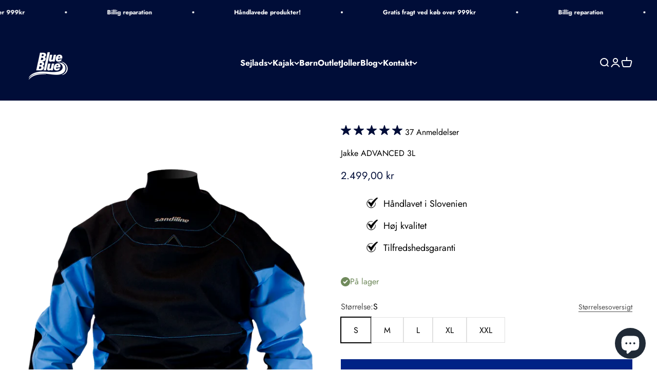

--- FILE ---
content_type: text/html; charset=utf-8
request_url: https://blueblue.dk/products/jacket-advanced-3l
body_size: 40090
content:
<!doctype html>

<html class="no-js" lang="da" dir="ltr">
  <head>
    <!-- Google Tag Manager -->
<script>(function(w,d,s,l,i){w[l]=w[l]||[];w[l].push({'gtm.start':
new Date().getTime(),event:'gtm.js'});var f=d.getElementsByTagName(s)[0],
j=d.createElement(s),dl=l!='dataLayer'?'&l='+l:'';j.async=true;j.src=
'https://www.googletagmanager.com/gtm.js?id='+i+dl;f.parentNode.insertBefore(j,f);
})(window,document,'script','dataLayer','GTM-NVXV77QT');</script>
<!-- End Google Tag Manager -->
    <!-- Hotjar Tracking Code for https://blueblue.dk/ -->
<script>
    (function(h,o,t,j,a,r){
        h.hj=h.hj||function(){(h.hj.q=h.hj.q||[]).push(arguments)};
        h._hjSettings={hjid:4932139,hjsv:6};
        a=o.getElementsByTagName('head')[0];
        r=o.createElement('script');r.async=1;
        r.src=t+h._hjSettings.hjid+j+h._hjSettings.hjsv;
        a.appendChild(r);
    })(window,document,'https://static.hotjar.com/c/hotjar-','.js?sv=');
</script>
<meta name="facebook-domain-verification" content="772beiuyezchj2snopla94izsof012" />
    
    <!-- Snap Pixel Code -->
<script type='text/javascript'>
(function(e,t,n){if(e.snaptr)return;var a=e.snaptr=function()
{a.handleRequest?a.handleRequest.apply(a,arguments):a.queue.push(arguments)};
a.queue=[];var s='script';r=t.createElement(s);r.async=!0;
r.src=n;var u=t.getElementsByTagName(s)[0];
u.parentNode.insertBefore(r,u);})(window,document,
'https://sc-static.net/scevent.min.js');

snaptr('init', '703af9d7-db4b-44ce-a1ae-b5a11a63bbde', {
'user_email': '__INSERT_USER_EMAIL__'
});

snaptr('track', 'PAGE_VIEW');

</script>
<!-- End Snap Pixel Code -->
    <meta name="facebook-domain-verification" content="0m6m9c8rifxennqouac2byt5j52o0t" />
    <meta charset="utf-8">
    <meta name="viewport" content="width=device-width, initial-scale=1.0, height=device-height, minimum-scale=1.0, maximum-scale=1.0">
    <meta name="theme-color" content="#000d38">

    <title>Jakke ADVANCED 3L</title><meta name="description" content="Føl dig fri, varm og tør med hvert padlestød. Ved bare at bære det vil du opdage nye måder at padle på. Den Avancerede Jakke er designet til at give den bedste balance mellem komfort og ydeevne for alle niveauer af kajakroning. De optimerede snit, det nye 3-lags stof og neoprenene, der er brugt til at skabe denne jakke"><link rel="canonical" href="https://blueblue.dk/products/jacket-advanced-3l"><link rel="shortcut icon" href="//blueblue.dk/cdn/shop/files/LogoBlueBlueFinalTrans_544c2e73-9164-4566-945f-2343803879c5.png?v=1681902579&width=96">
      <link rel="apple-touch-icon" href="//blueblue.dk/cdn/shop/files/LogoBlueBlueFinalTrans_544c2e73-9164-4566-945f-2343803879c5.png?v=1681902579&width=180"><link rel="preconnect" href="https://cdn.shopify.com">
    <link rel="preconnect" href="https://fonts.shopifycdn.com" crossorigin>
    <link rel="dns-prefetch" href="https://productreviews.shopifycdn.com">
    <link rel="preconnect" href="https://fonts.googleapis.com">
    <link rel="preconnect" href="https://fonts.gstatic.com" crossorigin><link rel="modulepreload" href="//blueblue.dk/cdn/shop/t/5/assets/vendor.min.js?v=56430842210900357591695560170" as="script">
    <link rel="modulepreload" href="//blueblue.dk/cdn/shop/t/5/assets/theme.js?v=127300049806503140381705508155" as="script">
    <link rel="modulepreload" href="//blueblue.dk/cdn/shop/t/5/assets/sections.js?v=48617341799743394541705508156" as="script"><link rel="preload" href="//blueblue.dk/cdn/fonts/jost/jost_n6.ec1178db7a7515114a2d84e3dd680832b7af8b99.woff2" as="font" type="font/woff2" crossorigin><link rel="preload" href="//blueblue.dk/cdn/fonts/jost/jost_n4.d47a1b6347ce4a4c9f437608011273009d91f2b7.woff2" as="font" type="font/woff2" crossorigin><link href="https://fonts.googleapis.com/css2?family=Lora:wght@600&family=Maven+Pro:wght@400;500;600&family=Poppins:ital@1&display=swap" rel="stylesheet"><meta property="og:type" content="product">
  <meta property="og:title" content="Jakke ADVANCED 3L">
  <meta property="product:price:amount" content="2.499,00">
  <meta property="product:price:currency" content="DKK"><meta property="og:image" content="http://blueblue.dk/cdn/shop/products/7--1057.png?v=1681923685&width=2048">
  <meta property="og:image:secure_url" content="https://blueblue.dk/cdn/shop/products/7--1057.png?v=1681923685&width=2048">
  <meta property="og:image:width" content="1000">
  <meta property="og:image:height" content="1258"><meta property="og:description" content="Føl dig fri, varm og tør med hvert padlestød. Ved bare at bære det vil du opdage nye måder at padle på. Den Avancerede Jakke er designet til at give den bedste balance mellem komfort og ydeevne for alle niveauer af kajakroning. De optimerede snit, det nye 3-lags stof og neoprenene, der er brugt til at skabe denne jakke"><meta property="og:url" content="https://blueblue.dk/products/jacket-advanced-3l">
<meta property="og:site_name" content="BlueBlue"><meta name="twitter:card" content="summary"><meta name="twitter:title" content="Jakke ADVANCED 3L">
  <meta name="twitter:description" content="Føl dig fri, varm og tør med hvert padlestød. Ved bare at bære det vil du opdage nye måder at padle på. Den Avancerede Jakke er designet til at give den bedste balance mellem komfort og ydeevne for alle niveauer af kajakroning. De optimerede snit, det nye 3-lags stof og neoprenene, der er brugt til at skabe denne jakke, gør den ekstremt behagelig og ydeevneorienteret. Yderligere slidstærkt Duratex-stof på albuerne gør det endnu mere holdbart. Halsen har to neoprenmanchetter, den yderste lavet af meget strækbar Ultraspan-neopren og den indre manchet lavet af en superstrækbar neopren med en indvendig glideskin-belægning, der sidder godt fast på halsen, så det er vandtæt, men stadig behageligt. Ved håndleddene har jakken Ultraspan-neoprenmanchetter og latexmanchetter under dem for at sikre vandtæthed på det ekstreme niveau. Bæltet har meget stærke og holdbare elastikbånd, der kan justeres med"><meta name="twitter:image" content="https://blueblue.dk/cdn/shop/products/7--1057.png?crop=center&height=1200&v=1681923685&width=1200">
  <meta name="twitter:image:alt" content="">
  <script type="application/ld+json">
  {
    "@context": "https://schema.org",
    "@type": "Product",
    "productID": 8376528109907,
    "offers": [{
          "@type": "Offer",
          "name": "S",
          "availability":"https://schema.org/InStock",
          "price": 2499.0,
          "priceCurrency": "DKK",
          "priceValidUntil": "2026-01-31","url": "https://blueblue.dk/products/jacket-advanced-3l?variant=46530272854355"
        },
{
          "@type": "Offer",
          "name": "M",
          "availability":"https://schema.org/InStock",
          "price": 2499.0,
          "priceCurrency": "DKK",
          "priceValidUntil": "2026-01-31","url": "https://blueblue.dk/products/jacket-advanced-3l?variant=46530272887123"
        },
{
          "@type": "Offer",
          "name": "L",
          "availability":"https://schema.org/InStock",
          "price": 2499.0,
          "priceCurrency": "DKK",
          "priceValidUntil": "2026-01-31","url": "https://blueblue.dk/products/jacket-advanced-3l?variant=46530272919891"
        },
{
          "@type": "Offer",
          "name": "XL",
          "availability":"https://schema.org/InStock",
          "price": 2499.0,
          "priceCurrency": "DKK",
          "priceValidUntil": "2026-01-31","url": "https://blueblue.dk/products/jacket-advanced-3l?variant=46530272952659"
        },
{
          "@type": "Offer",
          "name": "XXL",
          "availability":"https://schema.org/InStock",
          "price": 2499.0,
          "priceCurrency": "DKK",
          "priceValidUntil": "2026-01-31","url": "https://blueblue.dk/products/jacket-advanced-3l?variant=46530272985427"
        }
],"brand": {
      "@type": "Brand",
      "name": "BlueBlue"
    },
    "name": "Jakke ADVANCED 3L",
    "description": "Føl dig fri, varm og tør med hvert padlestød. Ved bare at bære det vil du opdage nye måder at padle på. Den Avancerede Jakke er designet til at give den bedste balance mellem komfort og ydeevne for alle niveauer af kajakroning. De optimerede snit, det nye 3-lags stof og neoprenene, der er brugt til at skabe denne jakke, gør den ekstremt behagelig og ydeevneorienteret. Yderligere slidstærkt Duratex-stof på albuerne gør det endnu mere holdbart. Halsen har to neoprenmanchetter, den yderste lavet af meget strækbar Ultraspan-neopren og den indre manchet lavet af en superstrækbar neopren med en indvendig glideskin-belægning, der sidder godt fast på halsen, så det er vandtæt, men stadig behageligt.\nVed håndleddene har jakken Ultraspan-neoprenmanchetter og latexmanchetter under dem for at sikre vandtæthed på det ekstreme niveau. Bæltet har meget stærke og holdbare elastikbånd, der kan justeres med velcro. Under det ydre bælte er der en spraydeck tunnel med et let, strækbart og meget åndbart GT3 vandtæt stof med en gummielastik i bunden for at undgå at glide op. For yderligere sikkerhed er jakken udstyret med små reflekterende detaljer, og alle logoer er lavet af reflekterende materiale.\nSpecifikationer:\n\nÅndbart og vandtæt 3-lags stof;\nVandtæt 20.000 mm;\nÅndbar 6.000 g \/ kvm \/ 24 timer;\nSvejsede sømme;\nVelcro justerbart bælte;\nletvægts og meget åndbar inderbælte (spraydeck tunnel);\nDobbelt håndledsmanchetter: Superstrækbar neopren over latex;\nDobbelt halsmanchetter i neopren: Superstrækbar Ultraspan over neopren med Superstrækbar med glideskin-inderside;\nDuratex-forstærkning på albuerne;\nReflekterende logo;\nforbedrede snit.\n",
    "category": "",
    "url": "https://blueblue.dk/products/jacket-advanced-3l",
    "sku": "","weight": {
        "@type": "QuantitativeValue",
        "unitCode": "kg",
        "value": 0.0
      },"image": {
      "@type": "ImageObject",
      "url": "https://blueblue.dk/cdn/shop/products/7--1057.png?v=1681923685&width=1024",
      "image": "https://blueblue.dk/cdn/shop/products/7--1057.png?v=1681923685&width=1024",
      "name": "",
      "width": "1024",
      "height": "1024"
    }
  }
  </script>



  <script type="application/ld+json">
  {
    "@context": "https://schema.org",
    "@type": "BreadcrumbList",
  "itemListElement": [{
      "@type": "ListItem",
      "position": 1,
      "name": "Startside",
      "item": "https://blueblue.dk"
    },{
          "@type": "ListItem",
          "position": 2,
          "name": "Jakke ADVANCED 3L",
          "item": "https://blueblue.dk/products/jacket-advanced-3l"
        }]
  }
  </script>

<style>/* Typography (heading) */
  @font-face {
  font-family: Jost;
  font-weight: 600;
  font-style: normal;
  font-display: fallback;
  src: url("//blueblue.dk/cdn/fonts/jost/jost_n6.ec1178db7a7515114a2d84e3dd680832b7af8b99.woff2") format("woff2"),
       url("//blueblue.dk/cdn/fonts/jost/jost_n6.b1178bb6bdd3979fef38e103a3816f6980aeaff9.woff") format("woff");
}

@font-face {
  font-family: Jost;
  font-weight: 600;
  font-style: italic;
  font-display: fallback;
  src: url("//blueblue.dk/cdn/fonts/jost/jost_i6.9af7e5f39e3a108c08f24047a4276332d9d7b85e.woff2") format("woff2"),
       url("//blueblue.dk/cdn/fonts/jost/jost_i6.2bf310262638f998ed206777ce0b9a3b98b6fe92.woff") format("woff");
}

/* Typography (body) */
  @font-face {
  font-family: Jost;
  font-weight: 400;
  font-style: normal;
  font-display: fallback;
  src: url("//blueblue.dk/cdn/fonts/jost/jost_n4.d47a1b6347ce4a4c9f437608011273009d91f2b7.woff2") format("woff2"),
       url("//blueblue.dk/cdn/fonts/jost/jost_n4.791c46290e672b3f85c3d1c651ef2efa3819eadd.woff") format("woff");
}

@font-face {
  font-family: Jost;
  font-weight: 400;
  font-style: italic;
  font-display: fallback;
  src: url("//blueblue.dk/cdn/fonts/jost/jost_i4.b690098389649750ada222b9763d55796c5283a5.woff2") format("woff2"),
       url("//blueblue.dk/cdn/fonts/jost/jost_i4.fd766415a47e50b9e391ae7ec04e2ae25e7e28b0.woff") format("woff");
}

@font-face {
  font-family: Jost;
  font-weight: 700;
  font-style: normal;
  font-display: fallback;
  src: url("//blueblue.dk/cdn/fonts/jost/jost_n7.921dc18c13fa0b0c94c5e2517ffe06139c3615a3.woff2") format("woff2"),
       url("//blueblue.dk/cdn/fonts/jost/jost_n7.cbfc16c98c1e195f46c536e775e4e959c5f2f22b.woff") format("woff");
}

@font-face {
  font-family: Jost;
  font-weight: 700;
  font-style: italic;
  font-display: fallback;
  src: url("//blueblue.dk/cdn/fonts/jost/jost_i7.d8201b854e41e19d7ed9b1a31fe4fe71deea6d3f.woff2") format("woff2"),
       url("//blueblue.dk/cdn/fonts/jost/jost_i7.eae515c34e26b6c853efddc3fc0c552e0de63757.woff") format("woff");
}

:root {
    /**
     * ---------------------------------------------------------------------
     * SPACING VARIABLES
     *
     * We are using a spacing inspired from frameworks like Tailwind CSS.
     * ---------------------------------------------------------------------
     */
    --spacing-0-5: 0.125rem; /* 2px */
    --spacing-1: 0.25rem; /* 4px */
    --spacing-1-5: 0.375rem; /* 6px */
    --spacing-2: 0.5rem; /* 8px */
    --spacing-2-5: 0.625rem; /* 10px */
    --spacing-3: 0.75rem; /* 12px */
    --spacing-3-5: 0.875rem; /* 14px */
    --spacing-4: 1rem; /* 16px */
    --spacing-4-5: 1.125rem; /* 18px */
    --spacing-5: 1.25rem; /* 20px */
    --spacing-5-5: 1.375rem; /* 22px */
    --spacing-6: 1.5rem; /* 24px */
    --spacing-6-5: 1.625rem; /* 26px */
    --spacing-7: 1.75rem; /* 28px */
    --spacing-7-5: 1.875rem; /* 30px */
    --spacing-8: 2rem; /* 32px */
    --spacing-8-5: 2.125rem; /* 34px */
    --spacing-9: 2.25rem; /* 36px */
    --spacing-9-5: 2.375rem; /* 38px */
    --spacing-10: 2.5rem; /* 40px */
    --spacing-11: 2.75rem; /* 44px */
    --spacing-12: 3rem; /* 48px */
    --spacing-14: 3.5rem; /* 56px */
    --spacing-16: 4rem; /* 64px */
    --spacing-18: 4.5rem; /* 72px */
    --spacing-20: 5rem; /* 80px */
    --spacing-24: 6rem; /* 96px */
    --spacing-28: 7rem; /* 112px */
    --spacing-32: 8rem; /* 128px */
    --spacing-36: 9rem; /* 144px */
    --spacing-40: 10rem; /* 160px */
    --spacing-44: 11rem; /* 176px */
    --spacing-48: 12rem; /* 192px */
    --spacing-52: 13rem; /* 208px */
    --spacing-56: 14rem; /* 224px */
    --spacing-60: 15rem; /* 240px */
    --spacing-64: 16rem; /* 256px */
    --spacing-72: 18rem; /* 288px */
    --spacing-80: 20rem; /* 320px */
    --spacing-96: 24rem; /* 384px */

    /* Container */
    --container-max-width: 1600px;
    --container-narrow-max-width: 1350px;
    --container-gutter: var(--spacing-5);
    --section-outer-spacing-block: var(--spacing-8);
    --section-inner-max-spacing-block: var(--spacing-8);
    --section-inner-spacing-inline: var(--container-gutter);
    --section-stack-spacing-block: var(--spacing-8);

    /* Grid gutter */
    --grid-gutter: var(--spacing-5);

    /* Product list settings */
    --product-list-row-gap: var(--spacing-8);
    --product-list-column-gap: var(--grid-gutter);

    /* Form settings */
    --input-gap: var(--spacing-2);
    --input-height: 2.625rem;
    --input-padding-inline: var(--spacing-4);

    /* Other sizes */
    --sticky-area-height: calc(var(--sticky-announcement-bar-enabled, 0) * var(--announcement-bar-height, 0px) + var(--sticky-header-enabled, 0) * var(--header-height, 0px));

    /* RTL support */
    --transform-logical-flip: 1;
    --transform-origin-start: left;
    --transform-origin-end: right;

    /**
     * ---------------------------------------------------------------------
     * TYPOGRAPHY
     * ---------------------------------------------------------------------
     */

    /* Font properties */
    --heading-font-family: Jost, sans-serif;
    --heading-font-weight: 600;
    --heading-font-style: normal;
    --heading-text-transform: uppercase;
    --heading-letter-spacing: -0.01em;
    --text-font-family: Jost, sans-serif;
    --text-font-weight: 400;
    --text-font-style: normal;
    --text-letter-spacing: 0.0em;

    /* Font sizes */
    --text-h0: 2.5rem;
    --text-h1: 1.75rem;
    --text-h2: 1.5rem;
    --text-h3: 1.375rem;
    --text-h4: 1.125rem;
    --text-h5: 1.125rem;
    --text-h6: 1rem;
    --text-xs: 0.6875rem;
    --text-sm: 0.75rem;
    --text-base: 0.875rem;
    --text-lg: 1.125rem;

    /**
     * ---------------------------------------------------------------------
     * COLORS
     * ---------------------------------------------------------------------
     */

    /* Color settings */--accent: 0 13 56;
    --text-primary: 39 39 39;
    --background-primary: 255 255 255;
    --dialog-background: 255 255 255;
    --border-color: var(--text-color, var(--text-primary)) / 0.12;

    /* Button colors */
    --button-background-primary: 0 13 56;
    --button-text-primary: 255 255 255;
    --button-background-secondary: 39 39 39;
    --button-text-secondary: 255 255 255;

    /* Status colors */
    --success-background: 238 241 235;
    --success-text: 112 138 92;
    --warning-background: 252 240 227;
    --warning-text: 227 126 22;
    --error-background: 245 229 229;
    --error-text: 170 40 38;

    /* Product colors */
    --on-sale-text: 221 29 29;
    --on-sale-badge-background: 221 29 29;
    --on-sale-badge-text: 255 255 255;
    --sold-out-badge-background: 190 189 185;
    --sold-out-badge-text: 0 0 0;
    --primary-badge-background: 60 97 158;
    --primary-badge-text: 255 255 255;
    --star-color: 255 183 74;
    --product-card-background: 255 255 255;
    --product-card-text: 39 39 39;

    /* Header colors */
    --header-background: 0 13 56;
    --header-text: 255 255 255;

    /* Footer colors */
    --footer-background: 0 13 56;
    --footer-text: 255 255 255;

    /* Rounded variables (used for border radius) */
    --rounded-xs: 0.0rem;
    --rounded-sm: 0.0rem;
    --rounded: 0.0rem;
    --rounded-lg: 0.0rem;
    --rounded-full: 9999px;

    --rounded-button: 0.0rem;
    --rounded-input: 0.0rem;

    /* Box shadow */
    --shadow-sm: 0 2px 8px rgb(var(--text-primary) / 0.0);
    --shadow: 0 5px 15px rgb(var(--text-primary) / 0.0);
    --shadow-md: 0 5px 30px rgb(var(--text-primary) / 0.0);
    --shadow-block: 0px 0px 50px rgb(var(--text-primary) / 0.0);

    /**
     * ---------------------------------------------------------------------
     * OTHER
     * ---------------------------------------------------------------------
     */

    --cursor-close-svg-url: url(//blueblue.dk/cdn/shop/t/5/assets/cursor-close.svg?v=147174565022153725511695560187);
    --cursor-zoom-in-svg-url: url(//blueblue.dk/cdn/shop/t/5/assets/cursor-zoom-in.svg?v=154953035094101115921695560188);
    --cursor-zoom-out-svg-url: url(//blueblue.dk/cdn/shop/t/5/assets/cursor-zoom-out.svg?v=16155520337305705181695560188);
    --checkmark-svg-url: url(//blueblue.dk/cdn/shop/t/5/assets/checkmark.svg?v=77552481021870063511695560187);
  }

  [dir="rtl"]:root {
    /* RTL support */
    --transform-logical-flip: -1;
    --transform-origin-start: right;
    --transform-origin-end: left;
  }

  @media screen and (min-width: 700px) {
    :root {
      /* Typography (font size) */
      --text-h0: 3.25rem;
      --text-h1: 2.25rem;
      --text-h2: 1.75rem;
      --text-h3: 1.625rem;
      --text-h4: 1.25rem;
      --text-h5: 1.25rem;
      --text-h6: 1.125rem;

      --text-xs: 0.75rem;
      --text-sm: 0.875rem;
      --text-base: 1.0rem;
      --text-lg: 1.25rem;

      /* Spacing */
      --container-gutter: 2rem;
      --section-outer-spacing-block: var(--spacing-12);
      --section-inner-max-spacing-block: var(--spacing-10);
      --section-inner-spacing-inline: var(--spacing-14);
      --section-stack-spacing-block: var(--spacing-10);

      /* Grid gutter */
      --grid-gutter: var(--spacing-6);

      /* Product list settings */
      --product-list-row-gap: var(--spacing-12);

      /* Form settings */
      --input-gap: 1rem;
      --input-height: 3.125rem;
      --input-padding-inline: var(--spacing-5);
    }
  }

  @media screen and (min-width: 1000px) {
    :root {
      /* Spacing settings */
      --container-gutter: var(--spacing-12);
      --section-outer-spacing-block: var(--spacing-14);
      --section-inner-max-spacing-block: var(--spacing-12);
      --section-inner-spacing-inline: var(--spacing-18);
      --section-stack-spacing-block: var(--spacing-10);
    }
  }

  @media screen and (min-width: 1150px) {
    :root {
      /* Spacing settings */
      --container-gutter: var(--spacing-12);
      --section-outer-spacing-block: var(--spacing-14);
      --section-inner-max-spacing-block: var(--spacing-12);
      --section-inner-spacing-inline: var(--spacing-18);
      --section-stack-spacing-block: var(--spacing-12);
    }
  }

  @media screen and (min-width: 1400px) {
    :root {
      /* Typography (font size) */
      --text-h0: 4rem;
      --text-h1: 3rem;
      --text-h2: 2.5rem;
      --text-h3: 1.75rem;
      --text-h4: 1.5rem;
      --text-h5: 1.25rem;
      --text-h6: 1.25rem;

      --section-outer-spacing-block: var(--spacing-16);
      --section-inner-max-spacing-block: var(--spacing-14);
      --section-inner-spacing-inline: var(--spacing-20);
    }
  }

  @media screen and (min-width: 1600px) {
    :root {
      --section-outer-spacing-block: var(--spacing-16);
      --section-inner-max-spacing-block: var(--spacing-16);
      --section-inner-spacing-inline: var(--spacing-24);
    }
  }

  /**
   * ---------------------------------------------------------------------
   * LIQUID DEPENDANT CSS
   *
   * Our main CSS is Liquid free, but some very specific features depend on
   * theme settings, so we have them here
   * ---------------------------------------------------------------------
   */@media screen and (pointer: fine) {
        /* The !important are for the Shopify Payment button to ensure we override the default from Shopify styles */
        .button:not([disabled]):not(.button--outline):hover, .btn:not([disabled]):hover, .shopify-payment-button__button--unbranded:not([disabled]):hover {
          background-color: transparent !important;
          color: rgb(var(--button-outline-color) / var(--button-background-opacity, 1)) !important;
          box-shadow: inset 0 0 0 2px currentColor !important;
        }

        .button--outline:not([disabled]):hover {
          background: rgb(var(--button-background));
          color: rgb(var(--button-text-color));
          box-shadow: inset 0 0 0 2px rgb(var(--button-background));
        }
      }</style><script>
  document.documentElement.classList.replace('no-js', 'js');

  // This allows to expose several variables to the global scope, to be used in scripts
  window.themeVariables = {
    settings: {
      showPageTransition: false,
      headingApparition: "split_rotation",
      pageType: "product",
      moneyFormat: "{{amount_with_comma_separator}} kr",
      moneyWithCurrencyFormat: "{{amount_with_comma_separator}} DKK",
      currencyCodeEnabled: false,
      cartType: "drawer",
      showDiscount: true,
      discountMode: "saving"
    },

    strings: {
      accessibilityClose: "Luk",
      accessibilityNext: "Næste",
      accessibilityPrevious: "Forrige",
      addToCartButton: "Føj til indkøbskurv",
      soldOutButton: "Udsolgt",
      preOrderButton: "Forudbestil",
      unavailableButton: "Ikke tilgængelig",
      closeGallery: "Luk gallery",
      zoomGallery: "Zoom",
      errorGallery: "Billede kunne ikke indlæses",
      soldOutBadge: "Udsolgt",
      discountBadge: "Spar @@",
      sku: "SKU:",
      searchNoResults: "Ingen resultater blev fundet.",
      addOrderNote: "Tilføj bemærkning til ordre",
      editOrderNote: "Rediger bemærkning til ordre",
      shippingEstimatorNoResults: "Beklager, vi sender ikke til din adresse.",
      shippingEstimatorOneResult: "Der er én leveringspris for din adresse:",
      shippingEstimatorMultipleResults: "Der er flere leveringspriser for din adresse:",
      shippingEstimatorError: "Der opstod en eller flere fejl under hentning af leveringspriser:"
    },

    breakpoints: {
      'sm': 'screen and (min-width: 700px)',
      'md': 'screen and (min-width: 1000px)',
      'lg': 'screen and (min-width: 1150px)',
      'xl': 'screen and (min-width: 1400px)',

      'sm-max': 'screen and (max-width: 699px)',
      'md-max': 'screen and (max-width: 999px)',
      'lg-max': 'screen and (max-width: 1149px)',
      'xl-max': 'screen and (max-width: 1399px)'
    }
  };// For detecting native share
  document.documentElement.classList.add(`native-share--${navigator.share ? 'enabled' : 'disabled'}`);// We save the product ID in local storage to be eventually used for recently viewed section
    try {
      const recentlyViewedProducts = new Set(JSON.parse(localStorage.getItem('theme:recently-viewed-products') || '[]'));

      recentlyViewedProducts.delete(8376528109907); // Delete first to re-move the product
      recentlyViewedProducts.add(8376528109907);

      localStorage.setItem('theme:recently-viewed-products', JSON.stringify(Array.from(recentlyViewedProducts.values()).reverse()));
    } catch (e) {
      // Safari in private mode does not allow setting item, we silently fail
    }</script><script type="module" src="//blueblue.dk/cdn/shop/t/5/assets/vendor.min.js?v=56430842210900357591695560170"></script>
    <script type="module" src="//blueblue.dk/cdn/shop/t/5/assets/theme.js?v=127300049806503140381705508155"></script>
    <script type="module" src="//blueblue.dk/cdn/shop/t/5/assets/sections.js?v=48617341799743394541705508156"></script>

    <script>window.performance && window.performance.mark && window.performance.mark('shopify.content_for_header.start');</script><meta name="google-site-verification" content="31B6VZ_myLiMvPzFpNR16IxuQybUuXQQ9iX_8oNWPXo">
<meta name="facebook-domain-verification" content="088bmexaxggry1ltmgizrvq10t09mz">
<meta id="shopify-digital-wallet" name="shopify-digital-wallet" content="/72884715859/digital_wallets/dialog">
<meta name="shopify-checkout-api-token" content="76705bf07be66174a8066b598db5f8b6">
<link rel="alternate" hreflang="x-default" href="https://blueblue.dk/products/jacket-advanced-3l">
<link rel="alternate" hreflang="da" href="https://blueblue.dk/products/jacket-advanced-3l">
<link rel="alternate" hreflang="da-AT" href="https://blueblue.dk/da-eu/products/jacket-advanced-3l">
<link rel="alternate" hreflang="da-BE" href="https://blueblue.dk/da-eu/products/jacket-advanced-3l">
<link rel="alternate" hreflang="da-BG" href="https://blueblue.dk/da-eu/products/jacket-advanced-3l">
<link rel="alternate" hreflang="da-HR" href="https://blueblue.dk/da-eu/products/jacket-advanced-3l">
<link rel="alternate" hreflang="da-CY" href="https://blueblue.dk/da-eu/products/jacket-advanced-3l">
<link rel="alternate" hreflang="da-CZ" href="https://blueblue.dk/da-eu/products/jacket-advanced-3l">
<link rel="alternate" hreflang="da-DE" href="https://blueblue.dk/da-eu/products/jacket-advanced-3l">
<link rel="alternate" hreflang="da-EE" href="https://blueblue.dk/da-eu/products/jacket-advanced-3l">
<link rel="alternate" hreflang="da-FI" href="https://blueblue.dk/da-eu/products/jacket-advanced-3l">
<link rel="alternate" hreflang="da-FR" href="https://blueblue.dk/da-eu/products/jacket-advanced-3l">
<link rel="alternate" hreflang="da-GR" href="https://blueblue.dk/da-eu/products/jacket-advanced-3l">
<link rel="alternate" hreflang="da-HU" href="https://blueblue.dk/da-eu/products/jacket-advanced-3l">
<link rel="alternate" hreflang="da-IE" href="https://blueblue.dk/da-eu/products/jacket-advanced-3l">
<link rel="alternate" hreflang="da-IT" href="https://blueblue.dk/da-eu/products/jacket-advanced-3l">
<link rel="alternate" hreflang="da-LV" href="https://blueblue.dk/da-eu/products/jacket-advanced-3l">
<link rel="alternate" hreflang="da-LT" href="https://blueblue.dk/da-eu/products/jacket-advanced-3l">
<link rel="alternate" hreflang="da-LU" href="https://blueblue.dk/da-eu/products/jacket-advanced-3l">
<link rel="alternate" hreflang="da-MT" href="https://blueblue.dk/da-eu/products/jacket-advanced-3l">
<link rel="alternate" hreflang="da-NL" href="https://blueblue.dk/da-eu/products/jacket-advanced-3l">
<link rel="alternate" hreflang="da-PL" href="https://blueblue.dk/da-eu/products/jacket-advanced-3l">
<link rel="alternate" hreflang="da-PT" href="https://blueblue.dk/da-eu/products/jacket-advanced-3l">
<link rel="alternate" hreflang="da-RO" href="https://blueblue.dk/da-eu/products/jacket-advanced-3l">
<link rel="alternate" hreflang="da-SK" href="https://blueblue.dk/da-eu/products/jacket-advanced-3l">
<link rel="alternate" hreflang="da-SI" href="https://blueblue.dk/da-eu/products/jacket-advanced-3l">
<link rel="alternate" hreflang="da-ES" href="https://blueblue.dk/da-eu/products/jacket-advanced-3l">
<link rel="alternate" hreflang="da-SE" href="https://blueblue.dk/da-eu/products/jacket-advanced-3l">
<link rel="alternate" type="application/json+oembed" href="https://blueblue.dk/products/jacket-advanced-3l.oembed">
<script async="async" src="/checkouts/internal/preloads.js?locale=da-DK"></script>
<link rel="preconnect" href="https://shop.app" crossorigin="anonymous">
<script async="async" src="https://shop.app/checkouts/internal/preloads.js?locale=da-DK&shop_id=72884715859" crossorigin="anonymous"></script>
<script id="apple-pay-shop-capabilities" type="application/json">{"shopId":72884715859,"countryCode":"DK","currencyCode":"DKK","merchantCapabilities":["supports3DS"],"merchantId":"gid:\/\/shopify\/Shop\/72884715859","merchantName":"BlueBlue","requiredBillingContactFields":["postalAddress","email","phone"],"requiredShippingContactFields":["postalAddress","email","phone"],"shippingType":"shipping","supportedNetworks":["visa","maestro","masterCard","amex"],"total":{"type":"pending","label":"BlueBlue","amount":"1.00"},"shopifyPaymentsEnabled":true,"supportsSubscriptions":true}</script>
<script id="shopify-features" type="application/json">{"accessToken":"76705bf07be66174a8066b598db5f8b6","betas":["rich-media-storefront-analytics"],"domain":"blueblue.dk","predictiveSearch":true,"shopId":72884715859,"locale":"da"}</script>
<script>var Shopify = Shopify || {};
Shopify.shop = "blueblue-1707.myshopify.com";
Shopify.locale = "da";
Shopify.currency = {"active":"DKK","rate":"1.0"};
Shopify.country = "DK";
Shopify.theme = {"name":"HK Media Template BlueBlue","id":153313247571,"schema_name":"Impact","schema_version":"3.1.1","theme_store_id":null,"role":"main"};
Shopify.theme.handle = "null";
Shopify.theme.style = {"id":null,"handle":null};
Shopify.cdnHost = "blueblue.dk/cdn";
Shopify.routes = Shopify.routes || {};
Shopify.routes.root = "/";</script>
<script type="module">!function(o){(o.Shopify=o.Shopify||{}).modules=!0}(window);</script>
<script>!function(o){function n(){var o=[];function n(){o.push(Array.prototype.slice.apply(arguments))}return n.q=o,n}var t=o.Shopify=o.Shopify||{};t.loadFeatures=n(),t.autoloadFeatures=n()}(window);</script>
<script>
  window.ShopifyPay = window.ShopifyPay || {};
  window.ShopifyPay.apiHost = "shop.app\/pay";
  window.ShopifyPay.redirectState = null;
</script>
<script id="shop-js-analytics" type="application/json">{"pageType":"product"}</script>
<script defer="defer" async type="module" src="//blueblue.dk/cdn/shopifycloud/shop-js/modules/v2/client.init-shop-cart-sync_DCvV3KX5.da.esm.js"></script>
<script defer="defer" async type="module" src="//blueblue.dk/cdn/shopifycloud/shop-js/modules/v2/chunk.common_DIrl18zW.esm.js"></script>
<script type="module">
  await import("//blueblue.dk/cdn/shopifycloud/shop-js/modules/v2/client.init-shop-cart-sync_DCvV3KX5.da.esm.js");
await import("//blueblue.dk/cdn/shopifycloud/shop-js/modules/v2/chunk.common_DIrl18zW.esm.js");

  window.Shopify.SignInWithShop?.initShopCartSync?.({"fedCMEnabled":true,"windoidEnabled":true});

</script>
<script>
  window.Shopify = window.Shopify || {};
  if (!window.Shopify.featureAssets) window.Shopify.featureAssets = {};
  window.Shopify.featureAssets['shop-js'] = {"shop-cart-sync":["modules/v2/client.shop-cart-sync_B6aXrFKV.da.esm.js","modules/v2/chunk.common_DIrl18zW.esm.js"],"init-fed-cm":["modules/v2/client.init-fed-cm_DLS-5sfF.da.esm.js","modules/v2/chunk.common_DIrl18zW.esm.js"],"shop-button":["modules/v2/client.shop-button_CUzC5MEO.da.esm.js","modules/v2/chunk.common_DIrl18zW.esm.js"],"init-windoid":["modules/v2/client.init-windoid_D85qsRdK.da.esm.js","modules/v2/chunk.common_DIrl18zW.esm.js"],"shop-cash-offers":["modules/v2/client.shop-cash-offers_D_CaL-4A.da.esm.js","modules/v2/chunk.common_DIrl18zW.esm.js","modules/v2/chunk.modal_DW_KhAHg.esm.js"],"shop-toast-manager":["modules/v2/client.shop-toast-manager_DbJ2vwsg.da.esm.js","modules/v2/chunk.common_DIrl18zW.esm.js"],"init-shop-email-lookup-coordinator":["modules/v2/client.init-shop-email-lookup-coordinator_CDxmHwVL.da.esm.js","modules/v2/chunk.common_DIrl18zW.esm.js"],"pay-button":["modules/v2/client.pay-button_BLOuUZRP.da.esm.js","modules/v2/chunk.common_DIrl18zW.esm.js"],"avatar":["modules/v2/client.avatar_BTnouDA3.da.esm.js"],"init-shop-cart-sync":["modules/v2/client.init-shop-cart-sync_DCvV3KX5.da.esm.js","modules/v2/chunk.common_DIrl18zW.esm.js"],"shop-login-button":["modules/v2/client.shop-login-button_Co8V4OAy.da.esm.js","modules/v2/chunk.common_DIrl18zW.esm.js","modules/v2/chunk.modal_DW_KhAHg.esm.js"],"init-customer-accounts-sign-up":["modules/v2/client.init-customer-accounts-sign-up_DqQ1yb-n.da.esm.js","modules/v2/client.shop-login-button_Co8V4OAy.da.esm.js","modules/v2/chunk.common_DIrl18zW.esm.js","modules/v2/chunk.modal_DW_KhAHg.esm.js"],"init-shop-for-new-customer-accounts":["modules/v2/client.init-shop-for-new-customer-accounts_CFhkMWz_.da.esm.js","modules/v2/client.shop-login-button_Co8V4OAy.da.esm.js","modules/v2/chunk.common_DIrl18zW.esm.js","modules/v2/chunk.modal_DW_KhAHg.esm.js"],"init-customer-accounts":["modules/v2/client.init-customer-accounts_DM0wSxlK.da.esm.js","modules/v2/client.shop-login-button_Co8V4OAy.da.esm.js","modules/v2/chunk.common_DIrl18zW.esm.js","modules/v2/chunk.modal_DW_KhAHg.esm.js"],"shop-follow-button":["modules/v2/client.shop-follow-button_DBp6cHt6.da.esm.js","modules/v2/chunk.common_DIrl18zW.esm.js","modules/v2/chunk.modal_DW_KhAHg.esm.js"],"lead-capture":["modules/v2/client.lead-capture_Mt4LNNRA.da.esm.js","modules/v2/chunk.common_DIrl18zW.esm.js","modules/v2/chunk.modal_DW_KhAHg.esm.js"],"checkout-modal":["modules/v2/client.checkout-modal_DDXnGR-N.da.esm.js","modules/v2/chunk.common_DIrl18zW.esm.js","modules/v2/chunk.modal_DW_KhAHg.esm.js"],"shop-login":["modules/v2/client.shop-login_C7LcDPtP.da.esm.js","modules/v2/chunk.common_DIrl18zW.esm.js","modules/v2/chunk.modal_DW_KhAHg.esm.js"],"payment-terms":["modules/v2/client.payment-terms_Ch4j6cmI.da.esm.js","modules/v2/chunk.common_DIrl18zW.esm.js","modules/v2/chunk.modal_DW_KhAHg.esm.js"]};
</script>
<script>(function() {
  var isLoaded = false;
  function asyncLoad() {
    if (isLoaded) return;
    isLoaded = true;
    var urls = ["https:\/\/ecommplugins-scripts.trustpilot.com\/v2.1\/js\/header.min.js?settings=eyJrZXkiOiJ6SnFoYjMxeHNDMFVPU2xYIiwicyI6Im5vbmUifQ==\u0026shop=blueblue-1707.myshopify.com","https:\/\/ecommplugins-trustboxsettings.trustpilot.com\/blueblue-1707.myshopify.com.js?settings=1696422211221\u0026shop=blueblue-1707.myshopify.com","https:\/\/widget.trustpilot.com\/bootstrap\/v5\/tp.widget.sync.bootstrap.min.js?shop=blueblue-1707.myshopify.com","https:\/\/widget.trustpilot.com\/bootstrap\/v5\/tp.widget.sync.bootstrap.min.js?shop=blueblue-1707.myshopify.com"];
    for (var i = 0; i < urls.length; i++) {
      var s = document.createElement('script');
      s.type = 'text/javascript';
      s.async = true;
      s.src = urls[i];
      var x = document.getElementsByTagName('script')[0];
      x.parentNode.insertBefore(s, x);
    }
  };
  if(window.attachEvent) {
    window.attachEvent('onload', asyncLoad);
  } else {
    window.addEventListener('load', asyncLoad, false);
  }
})();</script>
<script id="__st">var __st={"a":72884715859,"offset":3600,"reqid":"41952171-1968-4a36-a2dd-99498818351f-1768987885","pageurl":"blueblue.dk\/products\/jacket-advanced-3l","u":"a482f70b6356","p":"product","rtyp":"product","rid":8376528109907};</script>
<script>window.ShopifyPaypalV4VisibilityTracking = true;</script>
<script id="captcha-bootstrap">!function(){'use strict';const t='contact',e='account',n='new_comment',o=[[t,t],['blogs',n],['comments',n],[t,'customer']],c=[[e,'customer_login'],[e,'guest_login'],[e,'recover_customer_password'],[e,'create_customer']],r=t=>t.map((([t,e])=>`form[action*='/${t}']:not([data-nocaptcha='true']) input[name='form_type'][value='${e}']`)).join(','),a=t=>()=>t?[...document.querySelectorAll(t)].map((t=>t.form)):[];function s(){const t=[...o],e=r(t);return a(e)}const i='password',u='form_key',d=['recaptcha-v3-token','g-recaptcha-response','h-captcha-response',i],f=()=>{try{return window.sessionStorage}catch{return}},m='__shopify_v',_=t=>t.elements[u];function p(t,e,n=!1){try{const o=window.sessionStorage,c=JSON.parse(o.getItem(e)),{data:r}=function(t){const{data:e,action:n}=t;return t[m]||n?{data:e,action:n}:{data:t,action:n}}(c);for(const[e,n]of Object.entries(r))t.elements[e]&&(t.elements[e].value=n);n&&o.removeItem(e)}catch(o){console.error('form repopulation failed',{error:o})}}const l='form_type',E='cptcha';function T(t){t.dataset[E]=!0}const w=window,h=w.document,L='Shopify',v='ce_forms',y='captcha';let A=!1;((t,e)=>{const n=(g='f06e6c50-85a8-45c8-87d0-21a2b65856fe',I='https://cdn.shopify.com/shopifycloud/storefront-forms-hcaptcha/ce_storefront_forms_captcha_hcaptcha.v1.5.2.iife.js',D={infoText:'Beskyttet af hCaptcha',privacyText:'Beskyttelse af persondata',termsText:'Vilkår'},(t,e,n)=>{const o=w[L][v],c=o.bindForm;if(c)return c(t,g,e,D).then(n);var r;o.q.push([[t,g,e,D],n]),r=I,A||(h.body.append(Object.assign(h.createElement('script'),{id:'captcha-provider',async:!0,src:r})),A=!0)});var g,I,D;w[L]=w[L]||{},w[L][v]=w[L][v]||{},w[L][v].q=[],w[L][y]=w[L][y]||{},w[L][y].protect=function(t,e){n(t,void 0,e),T(t)},Object.freeze(w[L][y]),function(t,e,n,w,h,L){const[v,y,A,g]=function(t,e,n){const i=e?o:[],u=t?c:[],d=[...i,...u],f=r(d),m=r(i),_=r(d.filter((([t,e])=>n.includes(e))));return[a(f),a(m),a(_),s()]}(w,h,L),I=t=>{const e=t.target;return e instanceof HTMLFormElement?e:e&&e.form},D=t=>v().includes(t);t.addEventListener('submit',(t=>{const e=I(t);if(!e)return;const n=D(e)&&!e.dataset.hcaptchaBound&&!e.dataset.recaptchaBound,o=_(e),c=g().includes(e)&&(!o||!o.value);(n||c)&&t.preventDefault(),c&&!n&&(function(t){try{if(!f())return;!function(t){const e=f();if(!e)return;const n=_(t);if(!n)return;const o=n.value;o&&e.removeItem(o)}(t);const e=Array.from(Array(32),(()=>Math.random().toString(36)[2])).join('');!function(t,e){_(t)||t.append(Object.assign(document.createElement('input'),{type:'hidden',name:u})),t.elements[u].value=e}(t,e),function(t,e){const n=f();if(!n)return;const o=[...t.querySelectorAll(`input[type='${i}']`)].map((({name:t})=>t)),c=[...d,...o],r={};for(const[a,s]of new FormData(t).entries())c.includes(a)||(r[a]=s);n.setItem(e,JSON.stringify({[m]:1,action:t.action,data:r}))}(t,e)}catch(e){console.error('failed to persist form',e)}}(e),e.submit())}));const S=(t,e)=>{t&&!t.dataset[E]&&(n(t,e.some((e=>e===t))),T(t))};for(const o of['focusin','change'])t.addEventListener(o,(t=>{const e=I(t);D(e)&&S(e,y())}));const B=e.get('form_key'),M=e.get(l),P=B&&M;t.addEventListener('DOMContentLoaded',(()=>{const t=y();if(P)for(const e of t)e.elements[l].value===M&&p(e,B);[...new Set([...A(),...v().filter((t=>'true'===t.dataset.shopifyCaptcha))])].forEach((e=>S(e,t)))}))}(h,new URLSearchParams(w.location.search),n,t,e,['guest_login'])})(!0,!0)}();</script>
<script integrity="sha256-4kQ18oKyAcykRKYeNunJcIwy7WH5gtpwJnB7kiuLZ1E=" data-source-attribution="shopify.loadfeatures" defer="defer" src="//blueblue.dk/cdn/shopifycloud/storefront/assets/storefront/load_feature-a0a9edcb.js" crossorigin="anonymous"></script>
<script crossorigin="anonymous" defer="defer" src="//blueblue.dk/cdn/shopifycloud/storefront/assets/shopify_pay/storefront-65b4c6d7.js?v=20250812"></script>
<script data-source-attribution="shopify.dynamic_checkout.dynamic.init">var Shopify=Shopify||{};Shopify.PaymentButton=Shopify.PaymentButton||{isStorefrontPortableWallets:!0,init:function(){window.Shopify.PaymentButton.init=function(){};var t=document.createElement("script");t.src="https://blueblue.dk/cdn/shopifycloud/portable-wallets/latest/portable-wallets.da.js",t.type="module",document.head.appendChild(t)}};
</script>
<script data-source-attribution="shopify.dynamic_checkout.buyer_consent">
  function portableWalletsHideBuyerConsent(e){var t=document.getElementById("shopify-buyer-consent"),n=document.getElementById("shopify-subscription-policy-button");t&&n&&(t.classList.add("hidden"),t.setAttribute("aria-hidden","true"),n.removeEventListener("click",e))}function portableWalletsShowBuyerConsent(e){var t=document.getElementById("shopify-buyer-consent"),n=document.getElementById("shopify-subscription-policy-button");t&&n&&(t.classList.remove("hidden"),t.removeAttribute("aria-hidden"),n.addEventListener("click",e))}window.Shopify?.PaymentButton&&(window.Shopify.PaymentButton.hideBuyerConsent=portableWalletsHideBuyerConsent,window.Shopify.PaymentButton.showBuyerConsent=portableWalletsShowBuyerConsent);
</script>
<script data-source-attribution="shopify.dynamic_checkout.cart.bootstrap">document.addEventListener("DOMContentLoaded",(function(){function t(){return document.querySelector("shopify-accelerated-checkout-cart, shopify-accelerated-checkout")}if(t())Shopify.PaymentButton.init();else{new MutationObserver((function(e,n){t()&&(Shopify.PaymentButton.init(),n.disconnect())})).observe(document.body,{childList:!0,subtree:!0})}}));
</script>
<script id='scb4127' type='text/javascript' async='' src='https://blueblue.dk/cdn/shopifycloud/privacy-banner/storefront-banner.js'></script><link id="shopify-accelerated-checkout-styles" rel="stylesheet" media="screen" href="https://blueblue.dk/cdn/shopifycloud/portable-wallets/latest/accelerated-checkout-backwards-compat.css" crossorigin="anonymous">
<style id="shopify-accelerated-checkout-cart">
        #shopify-buyer-consent {
  margin-top: 1em;
  display: inline-block;
  width: 100%;
}

#shopify-buyer-consent.hidden {
  display: none;
}

#shopify-subscription-policy-button {
  background: none;
  border: none;
  padding: 0;
  text-decoration: underline;
  font-size: inherit;
  cursor: pointer;
}

#shopify-subscription-policy-button::before {
  box-shadow: none;
}

      </style>

<script>window.performance && window.performance.mark && window.performance.mark('shopify.content_for_header.end');</script>
<link href="//blueblue.dk/cdn/shop/t/5/assets/theme.css?v=95845007333173974531695564311" rel="stylesheet" type="text/css" media="all" />
<!--Gem_Page_Header_Script-->
<!-- "snippets/gem-app-header-scripts.liquid" was not rendered, the associated app was uninstalled -->
<!--End_Gem_Page_Header_Script-->
<!-- BEGIN app block: shopify://apps/klaviyo-email-marketing-sms/blocks/klaviyo-onsite-embed/2632fe16-c075-4321-a88b-50b567f42507 -->












  <script async src="https://static.klaviyo.com/onsite/js/VMtPgr/klaviyo.js?company_id=VMtPgr"></script>
  <script>!function(){if(!window.klaviyo){window._klOnsite=window._klOnsite||[];try{window.klaviyo=new Proxy({},{get:function(n,i){return"push"===i?function(){var n;(n=window._klOnsite).push.apply(n,arguments)}:function(){for(var n=arguments.length,o=new Array(n),w=0;w<n;w++)o[w]=arguments[w];var t="function"==typeof o[o.length-1]?o.pop():void 0,e=new Promise((function(n){window._klOnsite.push([i].concat(o,[function(i){t&&t(i),n(i)}]))}));return e}}})}catch(n){window.klaviyo=window.klaviyo||[],window.klaviyo.push=function(){var n;(n=window._klOnsite).push.apply(n,arguments)}}}}();</script>

  
    <script id="viewed_product">
      if (item == null) {
        var _learnq = _learnq || [];

        var MetafieldReviews = null
        var MetafieldYotpoRating = null
        var MetafieldYotpoCount = null
        var MetafieldLooxRating = null
        var MetafieldLooxCount = null
        var okendoProduct = null
        var okendoProductReviewCount = null
        var okendoProductReviewAverageValue = null
        try {
          // The following fields are used for Customer Hub recently viewed in order to add reviews.
          // This information is not part of __kla_viewed. Instead, it is part of __kla_viewed_reviewed_items
          MetafieldReviews = {};
          MetafieldYotpoRating = null
          MetafieldYotpoCount = null
          MetafieldLooxRating = null
          MetafieldLooxCount = null

          okendoProduct = null
          // If the okendo metafield is not legacy, it will error, which then requires the new json formatted data
          if (okendoProduct && 'error' in okendoProduct) {
            okendoProduct = null
          }
          okendoProductReviewCount = okendoProduct ? okendoProduct.reviewCount : null
          okendoProductReviewAverageValue = okendoProduct ? okendoProduct.reviewAverageValue : null
        } catch (error) {
          console.error('Error in Klaviyo onsite reviews tracking:', error);
        }

        var item = {
          Name: "Jakke ADVANCED 3L",
          ProductID: 8376528109907,
          Categories: ["Sandiline Jakker","Sandiline Kajak","Sandiline Shop"],
          ImageURL: "https://blueblue.dk/cdn/shop/products/7--1057_grande.png?v=1681923685",
          URL: "https://blueblue.dk/products/jacket-advanced-3l",
          Brand: "BlueBlue",
          Price: "2.499,00 kr",
          Value: "2.499,00",
          CompareAtPrice: "0,00 kr"
        };
        _learnq.push(['track', 'Viewed Product', item]);
        _learnq.push(['trackViewedItem', {
          Title: item.Name,
          ItemId: item.ProductID,
          Categories: item.Categories,
          ImageUrl: item.ImageURL,
          Url: item.URL,
          Metadata: {
            Brand: item.Brand,
            Price: item.Price,
            Value: item.Value,
            CompareAtPrice: item.CompareAtPrice
          },
          metafields:{
            reviews: MetafieldReviews,
            yotpo:{
              rating: MetafieldYotpoRating,
              count: MetafieldYotpoCount,
            },
            loox:{
              rating: MetafieldLooxRating,
              count: MetafieldLooxCount,
            },
            okendo: {
              rating: okendoProductReviewAverageValue,
              count: okendoProductReviewCount,
            }
          }
        }]);
      }
    </script>
  




  <script>
    window.klaviyoReviewsProductDesignMode = false
  </script>







<!-- END app block --><!-- BEGIN app block: shopify://apps/juicy/blocks/pixel/67338c9f-f02c-4914-bab1-8229d96474ca -->
  



<!-- END app block --><script src="https://cdn.shopify.com/extensions/e8878072-2f6b-4e89-8082-94b04320908d/inbox-1254/assets/inbox-chat-loader.js" type="text/javascript" defer="defer"></script>
<script src="https://cdn.shopify.com/extensions/019a0318-a524-7800-846c-1d4926697cec/juicy-22/assets/juicy.js" type="text/javascript" defer="defer"></script>
<script src="https://cdn.shopify.com/extensions/019bdc9e-9889-75cc-9a3d-a887384f20d4/judgeme-extensions-301/assets/loader.js" type="text/javascript" defer="defer"></script>
<link href="https://monorail-edge.shopifysvc.com" rel="dns-prefetch">
<script>(function(){if ("sendBeacon" in navigator && "performance" in window) {try {var session_token_from_headers = performance.getEntriesByType('navigation')[0].serverTiming.find(x => x.name == '_s').description;} catch {var session_token_from_headers = undefined;}var session_cookie_matches = document.cookie.match(/_shopify_s=([^;]*)/);var session_token_from_cookie = session_cookie_matches && session_cookie_matches.length === 2 ? session_cookie_matches[1] : "";var session_token = session_token_from_headers || session_token_from_cookie || "";function handle_abandonment_event(e) {var entries = performance.getEntries().filter(function(entry) {return /monorail-edge.shopifysvc.com/.test(entry.name);});if (!window.abandonment_tracked && entries.length === 0) {window.abandonment_tracked = true;var currentMs = Date.now();var navigation_start = performance.timing.navigationStart;var payload = {shop_id: 72884715859,url: window.location.href,navigation_start,duration: currentMs - navigation_start,session_token,page_type: "product"};window.navigator.sendBeacon("https://monorail-edge.shopifysvc.com/v1/produce", JSON.stringify({schema_id: "online_store_buyer_site_abandonment/1.1",payload: payload,metadata: {event_created_at_ms: currentMs,event_sent_at_ms: currentMs}}));}}window.addEventListener('pagehide', handle_abandonment_event);}}());</script>
<script id="web-pixels-manager-setup">(function e(e,d,r,n,o){if(void 0===o&&(o={}),!Boolean(null===(a=null===(i=window.Shopify)||void 0===i?void 0:i.analytics)||void 0===a?void 0:a.replayQueue)){var i,a;window.Shopify=window.Shopify||{};var t=window.Shopify;t.analytics=t.analytics||{};var s=t.analytics;s.replayQueue=[],s.publish=function(e,d,r){return s.replayQueue.push([e,d,r]),!0};try{self.performance.mark("wpm:start")}catch(e){}var l=function(){var e={modern:/Edge?\/(1{2}[4-9]|1[2-9]\d|[2-9]\d{2}|\d{4,})\.\d+(\.\d+|)|Firefox\/(1{2}[4-9]|1[2-9]\d|[2-9]\d{2}|\d{4,})\.\d+(\.\d+|)|Chrom(ium|e)\/(9{2}|\d{3,})\.\d+(\.\d+|)|(Maci|X1{2}).+ Version\/(15\.\d+|(1[6-9]|[2-9]\d|\d{3,})\.\d+)([,.]\d+|)( \(\w+\)|)( Mobile\/\w+|) Safari\/|Chrome.+OPR\/(9{2}|\d{3,})\.\d+\.\d+|(CPU[ +]OS|iPhone[ +]OS|CPU[ +]iPhone|CPU IPhone OS|CPU iPad OS)[ +]+(15[._]\d+|(1[6-9]|[2-9]\d|\d{3,})[._]\d+)([._]\d+|)|Android:?[ /-](13[3-9]|1[4-9]\d|[2-9]\d{2}|\d{4,})(\.\d+|)(\.\d+|)|Android.+Firefox\/(13[5-9]|1[4-9]\d|[2-9]\d{2}|\d{4,})\.\d+(\.\d+|)|Android.+Chrom(ium|e)\/(13[3-9]|1[4-9]\d|[2-9]\d{2}|\d{4,})\.\d+(\.\d+|)|SamsungBrowser\/([2-9]\d|\d{3,})\.\d+/,legacy:/Edge?\/(1[6-9]|[2-9]\d|\d{3,})\.\d+(\.\d+|)|Firefox\/(5[4-9]|[6-9]\d|\d{3,})\.\d+(\.\d+|)|Chrom(ium|e)\/(5[1-9]|[6-9]\d|\d{3,})\.\d+(\.\d+|)([\d.]+$|.*Safari\/(?![\d.]+ Edge\/[\d.]+$))|(Maci|X1{2}).+ Version\/(10\.\d+|(1[1-9]|[2-9]\d|\d{3,})\.\d+)([,.]\d+|)( \(\w+\)|)( Mobile\/\w+|) Safari\/|Chrome.+OPR\/(3[89]|[4-9]\d|\d{3,})\.\d+\.\d+|(CPU[ +]OS|iPhone[ +]OS|CPU[ +]iPhone|CPU IPhone OS|CPU iPad OS)[ +]+(10[._]\d+|(1[1-9]|[2-9]\d|\d{3,})[._]\d+)([._]\d+|)|Android:?[ /-](13[3-9]|1[4-9]\d|[2-9]\d{2}|\d{4,})(\.\d+|)(\.\d+|)|Mobile Safari.+OPR\/([89]\d|\d{3,})\.\d+\.\d+|Android.+Firefox\/(13[5-9]|1[4-9]\d|[2-9]\d{2}|\d{4,})\.\d+(\.\d+|)|Android.+Chrom(ium|e)\/(13[3-9]|1[4-9]\d|[2-9]\d{2}|\d{4,})\.\d+(\.\d+|)|Android.+(UC? ?Browser|UCWEB|U3)[ /]?(15\.([5-9]|\d{2,})|(1[6-9]|[2-9]\d|\d{3,})\.\d+)\.\d+|SamsungBrowser\/(5\.\d+|([6-9]|\d{2,})\.\d+)|Android.+MQ{2}Browser\/(14(\.(9|\d{2,})|)|(1[5-9]|[2-9]\d|\d{3,})(\.\d+|))(\.\d+|)|K[Aa][Ii]OS\/(3\.\d+|([4-9]|\d{2,})\.\d+)(\.\d+|)/},d=e.modern,r=e.legacy,n=navigator.userAgent;return n.match(d)?"modern":n.match(r)?"legacy":"unknown"}(),u="modern"===l?"modern":"legacy",c=(null!=n?n:{modern:"",legacy:""})[u],f=function(e){return[e.baseUrl,"/wpm","/b",e.hashVersion,"modern"===e.buildTarget?"m":"l",".js"].join("")}({baseUrl:d,hashVersion:r,buildTarget:u}),m=function(e){var d=e.version,r=e.bundleTarget,n=e.surface,o=e.pageUrl,i=e.monorailEndpoint;return{emit:function(e){var a=e.status,t=e.errorMsg,s=(new Date).getTime(),l=JSON.stringify({metadata:{event_sent_at_ms:s},events:[{schema_id:"web_pixels_manager_load/3.1",payload:{version:d,bundle_target:r,page_url:o,status:a,surface:n,error_msg:t},metadata:{event_created_at_ms:s}}]});if(!i)return console&&console.warn&&console.warn("[Web Pixels Manager] No Monorail endpoint provided, skipping logging."),!1;try{return self.navigator.sendBeacon.bind(self.navigator)(i,l)}catch(e){}var u=new XMLHttpRequest;try{return u.open("POST",i,!0),u.setRequestHeader("Content-Type","text/plain"),u.send(l),!0}catch(e){return console&&console.warn&&console.warn("[Web Pixels Manager] Got an unhandled error while logging to Monorail."),!1}}}}({version:r,bundleTarget:l,surface:e.surface,pageUrl:self.location.href,monorailEndpoint:e.monorailEndpoint});try{o.browserTarget=l,function(e){var d=e.src,r=e.async,n=void 0===r||r,o=e.onload,i=e.onerror,a=e.sri,t=e.scriptDataAttributes,s=void 0===t?{}:t,l=document.createElement("script"),u=document.querySelector("head"),c=document.querySelector("body");if(l.async=n,l.src=d,a&&(l.integrity=a,l.crossOrigin="anonymous"),s)for(var f in s)if(Object.prototype.hasOwnProperty.call(s,f))try{l.dataset[f]=s[f]}catch(e){}if(o&&l.addEventListener("load",o),i&&l.addEventListener("error",i),u)u.appendChild(l);else{if(!c)throw new Error("Did not find a head or body element to append the script");c.appendChild(l)}}({src:f,async:!0,onload:function(){if(!function(){var e,d;return Boolean(null===(d=null===(e=window.Shopify)||void 0===e?void 0:e.analytics)||void 0===d?void 0:d.initialized)}()){var d=window.webPixelsManager.init(e)||void 0;if(d){var r=window.Shopify.analytics;r.replayQueue.forEach((function(e){var r=e[0],n=e[1],o=e[2];d.publishCustomEvent(r,n,o)})),r.replayQueue=[],r.publish=d.publishCustomEvent,r.visitor=d.visitor,r.initialized=!0}}},onerror:function(){return m.emit({status:"failed",errorMsg:"".concat(f," has failed to load")})},sri:function(e){var d=/^sha384-[A-Za-z0-9+/=]+$/;return"string"==typeof e&&d.test(e)}(c)?c:"",scriptDataAttributes:o}),m.emit({status:"loading"})}catch(e){m.emit({status:"failed",errorMsg:(null==e?void 0:e.message)||"Unknown error"})}}})({shopId: 72884715859,storefrontBaseUrl: "https://blueblue.dk",extensionsBaseUrl: "https://extensions.shopifycdn.com/cdn/shopifycloud/web-pixels-manager",monorailEndpoint: "https://monorail-edge.shopifysvc.com/unstable/produce_batch",surface: "storefront-renderer",enabledBetaFlags: ["2dca8a86"],webPixelsConfigList: [{"id":"2583658835","configuration":"{}","eventPayloadVersion":"v1","runtimeContext":"STRICT","scriptVersion":"a24e888a1966429f331ffe6bb300d55a","type":"APP","apiClientId":233807675393,"privacyPurposes":["ANALYTICS","SALE_OF_DATA"],"dataSharingAdjustments":{"protectedCustomerApprovalScopes":["read_customer_personal_data"]}},{"id":"2327019859","configuration":"{\"webPixelName\":\"Judge.me\"}","eventPayloadVersion":"v1","runtimeContext":"STRICT","scriptVersion":"34ad157958823915625854214640f0bf","type":"APP","apiClientId":683015,"privacyPurposes":["ANALYTICS"],"dataSharingAdjustments":{"protectedCustomerApprovalScopes":["read_customer_email","read_customer_name","read_customer_personal_data","read_customer_phone"]}},{"id":"1063846227","configuration":"{\"config\":\"{\\\"google_tag_ids\\\":[\\\"G-5KX01TC799\\\",\\\"AW-11162929350\\\",\\\"GT-NSLN47ZH\\\"],\\\"target_country\\\":\\\"DK\\\",\\\"gtag_events\\\":[{\\\"type\\\":\\\"begin_checkout\\\",\\\"action_label\\\":[\\\"G-5KX01TC799\\\",\\\"AW-11162929350\\\/LuGgCObQupwYEMaR88op\\\"]},{\\\"type\\\":\\\"search\\\",\\\"action_label\\\":[\\\"G-5KX01TC799\\\",\\\"AW-11162929350\\\/CFZkCODQupwYEMaR88op\\\"]},{\\\"type\\\":\\\"view_item\\\",\\\"action_label\\\":[\\\"G-5KX01TC799\\\",\\\"AW-11162929350\\\/NvF1CN3QupwYEMaR88op\\\",\\\"MC-QT11BYQW09\\\"]},{\\\"type\\\":\\\"purchase\\\",\\\"action_label\\\":[\\\"G-5KX01TC799\\\",\\\"AW-11162929350\\\/QxJeCJXNupwYEMaR88op\\\",\\\"MC-QT11BYQW09\\\"]},{\\\"type\\\":\\\"page_view\\\",\\\"action_label\\\":[\\\"G-5KX01TC799\\\",\\\"AW-11162929350\\\/69bGCJjNupwYEMaR88op\\\",\\\"MC-QT11BYQW09\\\"]},{\\\"type\\\":\\\"add_payment_info\\\",\\\"action_label\\\":[\\\"G-5KX01TC799\\\",\\\"AW-11162929350\\\/8KfwCOnQupwYEMaR88op\\\"]},{\\\"type\\\":\\\"add_to_cart\\\",\\\"action_label\\\":[\\\"G-5KX01TC799\\\",\\\"AW-11162929350\\\/c8KQCOPQupwYEMaR88op\\\"]}],\\\"enable_monitoring_mode\\\":false}\"}","eventPayloadVersion":"v1","runtimeContext":"OPEN","scriptVersion":"b2a88bafab3e21179ed38636efcd8a93","type":"APP","apiClientId":1780363,"privacyPurposes":[],"dataSharingAdjustments":{"protectedCustomerApprovalScopes":["read_customer_address","read_customer_email","read_customer_name","read_customer_personal_data","read_customer_phone"]}},{"id":"295469395","configuration":"{\"pixel_id\":\"704130644732266\",\"pixel_type\":\"facebook_pixel\",\"metaapp_system_user_token\":\"-\"}","eventPayloadVersion":"v1","runtimeContext":"OPEN","scriptVersion":"ca16bc87fe92b6042fbaa3acc2fbdaa6","type":"APP","apiClientId":2329312,"privacyPurposes":["ANALYTICS","MARKETING","SALE_OF_DATA"],"dataSharingAdjustments":{"protectedCustomerApprovalScopes":["read_customer_address","read_customer_email","read_customer_name","read_customer_personal_data","read_customer_phone"]}},{"id":"shopify-app-pixel","configuration":"{}","eventPayloadVersion":"v1","runtimeContext":"STRICT","scriptVersion":"0450","apiClientId":"shopify-pixel","type":"APP","privacyPurposes":["ANALYTICS","MARKETING"]},{"id":"shopify-custom-pixel","eventPayloadVersion":"v1","runtimeContext":"LAX","scriptVersion":"0450","apiClientId":"shopify-pixel","type":"CUSTOM","privacyPurposes":["ANALYTICS","MARKETING"]}],isMerchantRequest: false,initData: {"shop":{"name":"BlueBlue","paymentSettings":{"currencyCode":"DKK"},"myshopifyDomain":"blueblue-1707.myshopify.com","countryCode":"DK","storefrontUrl":"https:\/\/blueblue.dk"},"customer":null,"cart":null,"checkout":null,"productVariants":[{"price":{"amount":2499.0,"currencyCode":"DKK"},"product":{"title":"Jakke ADVANCED 3L","vendor":"BlueBlue","id":"8376528109907","untranslatedTitle":"Jakke ADVANCED 3L","url":"\/products\/jacket-advanced-3l","type":""},"id":"46530272854355","image":{"src":"\/\/blueblue.dk\/cdn\/shop\/products\/7--1057.png?v=1681923685"},"sku":"","title":"S","untranslatedTitle":"S"},{"price":{"amount":2499.0,"currencyCode":"DKK"},"product":{"title":"Jakke ADVANCED 3L","vendor":"BlueBlue","id":"8376528109907","untranslatedTitle":"Jakke ADVANCED 3L","url":"\/products\/jacket-advanced-3l","type":""},"id":"46530272887123","image":{"src":"\/\/blueblue.dk\/cdn\/shop\/products\/7--1057.png?v=1681923685"},"sku":"","title":"M","untranslatedTitle":"M"},{"price":{"amount":2499.0,"currencyCode":"DKK"},"product":{"title":"Jakke ADVANCED 3L","vendor":"BlueBlue","id":"8376528109907","untranslatedTitle":"Jakke ADVANCED 3L","url":"\/products\/jacket-advanced-3l","type":""},"id":"46530272919891","image":{"src":"\/\/blueblue.dk\/cdn\/shop\/products\/7--1057.png?v=1681923685"},"sku":"","title":"L","untranslatedTitle":"L"},{"price":{"amount":2499.0,"currencyCode":"DKK"},"product":{"title":"Jakke ADVANCED 3L","vendor":"BlueBlue","id":"8376528109907","untranslatedTitle":"Jakke ADVANCED 3L","url":"\/products\/jacket-advanced-3l","type":""},"id":"46530272952659","image":{"src":"\/\/blueblue.dk\/cdn\/shop\/products\/7--1057.png?v=1681923685"},"sku":"","title":"XL","untranslatedTitle":"XL"},{"price":{"amount":2499.0,"currencyCode":"DKK"},"product":{"title":"Jakke ADVANCED 3L","vendor":"BlueBlue","id":"8376528109907","untranslatedTitle":"Jakke ADVANCED 3L","url":"\/products\/jacket-advanced-3l","type":""},"id":"46530272985427","image":{"src":"\/\/blueblue.dk\/cdn\/shop\/products\/7--1057.png?v=1681923685"},"sku":"","title":"XXL","untranslatedTitle":"XXL"}],"purchasingCompany":null},},"https://blueblue.dk/cdn","fcfee988w5aeb613cpc8e4bc33m6693e112",{"modern":"","legacy":""},{"shopId":"72884715859","storefrontBaseUrl":"https:\/\/blueblue.dk","extensionBaseUrl":"https:\/\/extensions.shopifycdn.com\/cdn\/shopifycloud\/web-pixels-manager","surface":"storefront-renderer","enabledBetaFlags":"[\"2dca8a86\"]","isMerchantRequest":"false","hashVersion":"fcfee988w5aeb613cpc8e4bc33m6693e112","publish":"custom","events":"[[\"page_viewed\",{}],[\"product_viewed\",{\"productVariant\":{\"price\":{\"amount\":2499.0,\"currencyCode\":\"DKK\"},\"product\":{\"title\":\"Jakke ADVANCED 3L\",\"vendor\":\"BlueBlue\",\"id\":\"8376528109907\",\"untranslatedTitle\":\"Jakke ADVANCED 3L\",\"url\":\"\/products\/jacket-advanced-3l\",\"type\":\"\"},\"id\":\"46530272854355\",\"image\":{\"src\":\"\/\/blueblue.dk\/cdn\/shop\/products\/7--1057.png?v=1681923685\"},\"sku\":\"\",\"title\":\"S\",\"untranslatedTitle\":\"S\"}}]]"});</script><script>
  window.ShopifyAnalytics = window.ShopifyAnalytics || {};
  window.ShopifyAnalytics.meta = window.ShopifyAnalytics.meta || {};
  window.ShopifyAnalytics.meta.currency = 'DKK';
  var meta = {"product":{"id":8376528109907,"gid":"gid:\/\/shopify\/Product\/8376528109907","vendor":"BlueBlue","type":"","handle":"jacket-advanced-3l","variants":[{"id":46530272854355,"price":249900,"name":"Jakke ADVANCED 3L - S","public_title":"S","sku":""},{"id":46530272887123,"price":249900,"name":"Jakke ADVANCED 3L - M","public_title":"M","sku":""},{"id":46530272919891,"price":249900,"name":"Jakke ADVANCED 3L - L","public_title":"L","sku":""},{"id":46530272952659,"price":249900,"name":"Jakke ADVANCED 3L - XL","public_title":"XL","sku":""},{"id":46530272985427,"price":249900,"name":"Jakke ADVANCED 3L - XXL","public_title":"XXL","sku":""}],"remote":false},"page":{"pageType":"product","resourceType":"product","resourceId":8376528109907,"requestId":"41952171-1968-4a36-a2dd-99498818351f-1768987885"}};
  for (var attr in meta) {
    window.ShopifyAnalytics.meta[attr] = meta[attr];
  }
</script>
<script class="analytics">
  (function () {
    var customDocumentWrite = function(content) {
      var jquery = null;

      if (window.jQuery) {
        jquery = window.jQuery;
      } else if (window.Checkout && window.Checkout.$) {
        jquery = window.Checkout.$;
      }

      if (jquery) {
        jquery('body').append(content);
      }
    };

    var hasLoggedConversion = function(token) {
      if (token) {
        return document.cookie.indexOf('loggedConversion=' + token) !== -1;
      }
      return false;
    }

    var setCookieIfConversion = function(token) {
      if (token) {
        var twoMonthsFromNow = new Date(Date.now());
        twoMonthsFromNow.setMonth(twoMonthsFromNow.getMonth() + 2);

        document.cookie = 'loggedConversion=' + token + '; expires=' + twoMonthsFromNow;
      }
    }

    var trekkie = window.ShopifyAnalytics.lib = window.trekkie = window.trekkie || [];
    if (trekkie.integrations) {
      return;
    }
    trekkie.methods = [
      'identify',
      'page',
      'ready',
      'track',
      'trackForm',
      'trackLink'
    ];
    trekkie.factory = function(method) {
      return function() {
        var args = Array.prototype.slice.call(arguments);
        args.unshift(method);
        trekkie.push(args);
        return trekkie;
      };
    };
    for (var i = 0; i < trekkie.methods.length; i++) {
      var key = trekkie.methods[i];
      trekkie[key] = trekkie.factory(key);
    }
    trekkie.load = function(config) {
      trekkie.config = config || {};
      trekkie.config.initialDocumentCookie = document.cookie;
      var first = document.getElementsByTagName('script')[0];
      var script = document.createElement('script');
      script.type = 'text/javascript';
      script.onerror = function(e) {
        var scriptFallback = document.createElement('script');
        scriptFallback.type = 'text/javascript';
        scriptFallback.onerror = function(error) {
                var Monorail = {
      produce: function produce(monorailDomain, schemaId, payload) {
        var currentMs = new Date().getTime();
        var event = {
          schema_id: schemaId,
          payload: payload,
          metadata: {
            event_created_at_ms: currentMs,
            event_sent_at_ms: currentMs
          }
        };
        return Monorail.sendRequest("https://" + monorailDomain + "/v1/produce", JSON.stringify(event));
      },
      sendRequest: function sendRequest(endpointUrl, payload) {
        // Try the sendBeacon API
        if (window && window.navigator && typeof window.navigator.sendBeacon === 'function' && typeof window.Blob === 'function' && !Monorail.isIos12()) {
          var blobData = new window.Blob([payload], {
            type: 'text/plain'
          });

          if (window.navigator.sendBeacon(endpointUrl, blobData)) {
            return true;
          } // sendBeacon was not successful

        } // XHR beacon

        var xhr = new XMLHttpRequest();

        try {
          xhr.open('POST', endpointUrl);
          xhr.setRequestHeader('Content-Type', 'text/plain');
          xhr.send(payload);
        } catch (e) {
          console.log(e);
        }

        return false;
      },
      isIos12: function isIos12() {
        return window.navigator.userAgent.lastIndexOf('iPhone; CPU iPhone OS 12_') !== -1 || window.navigator.userAgent.lastIndexOf('iPad; CPU OS 12_') !== -1;
      }
    };
    Monorail.produce('monorail-edge.shopifysvc.com',
      'trekkie_storefront_load_errors/1.1',
      {shop_id: 72884715859,
      theme_id: 153313247571,
      app_name: "storefront",
      context_url: window.location.href,
      source_url: "//blueblue.dk/cdn/s/trekkie.storefront.cd680fe47e6c39ca5d5df5f0a32d569bc48c0f27.min.js"});

        };
        scriptFallback.async = true;
        scriptFallback.src = '//blueblue.dk/cdn/s/trekkie.storefront.cd680fe47e6c39ca5d5df5f0a32d569bc48c0f27.min.js';
        first.parentNode.insertBefore(scriptFallback, first);
      };
      script.async = true;
      script.src = '//blueblue.dk/cdn/s/trekkie.storefront.cd680fe47e6c39ca5d5df5f0a32d569bc48c0f27.min.js';
      first.parentNode.insertBefore(script, first);
    };
    trekkie.load(
      {"Trekkie":{"appName":"storefront","development":false,"defaultAttributes":{"shopId":72884715859,"isMerchantRequest":null,"themeId":153313247571,"themeCityHash":"5136681777651227043","contentLanguage":"da","currency":"DKK","eventMetadataId":"a42254aa-abb5-43a8-99af-99025d68cca9"},"isServerSideCookieWritingEnabled":true,"monorailRegion":"shop_domain","enabledBetaFlags":["65f19447"]},"Session Attribution":{},"S2S":{"facebookCapiEnabled":true,"source":"trekkie-storefront-renderer","apiClientId":580111}}
    );

    var loaded = false;
    trekkie.ready(function() {
      if (loaded) return;
      loaded = true;

      window.ShopifyAnalytics.lib = window.trekkie;

      var originalDocumentWrite = document.write;
      document.write = customDocumentWrite;
      try { window.ShopifyAnalytics.merchantGoogleAnalytics.call(this); } catch(error) {};
      document.write = originalDocumentWrite;

      window.ShopifyAnalytics.lib.page(null,{"pageType":"product","resourceType":"product","resourceId":8376528109907,"requestId":"41952171-1968-4a36-a2dd-99498818351f-1768987885","shopifyEmitted":true});

      var match = window.location.pathname.match(/checkouts\/(.+)\/(thank_you|post_purchase)/)
      var token = match? match[1]: undefined;
      if (!hasLoggedConversion(token)) {
        setCookieIfConversion(token);
        window.ShopifyAnalytics.lib.track("Viewed Product",{"currency":"DKK","variantId":46530272854355,"productId":8376528109907,"productGid":"gid:\/\/shopify\/Product\/8376528109907","name":"Jakke ADVANCED 3L - S","price":"2499.00","sku":"","brand":"BlueBlue","variant":"S","category":"","nonInteraction":true,"remote":false},undefined,undefined,{"shopifyEmitted":true});
      window.ShopifyAnalytics.lib.track("monorail:\/\/trekkie_storefront_viewed_product\/1.1",{"currency":"DKK","variantId":46530272854355,"productId":8376528109907,"productGid":"gid:\/\/shopify\/Product\/8376528109907","name":"Jakke ADVANCED 3L - S","price":"2499.00","sku":"","brand":"BlueBlue","variant":"S","category":"","nonInteraction":true,"remote":false,"referer":"https:\/\/blueblue.dk\/products\/jacket-advanced-3l"});
      }
    });


        var eventsListenerScript = document.createElement('script');
        eventsListenerScript.async = true;
        eventsListenerScript.src = "//blueblue.dk/cdn/shopifycloud/storefront/assets/shop_events_listener-3da45d37.js";
        document.getElementsByTagName('head')[0].appendChild(eventsListenerScript);

})();</script>
  <script>
  if (!window.ga || (window.ga && typeof window.ga !== 'function')) {
    window.ga = function ga() {
      (window.ga.q = window.ga.q || []).push(arguments);
      if (window.Shopify && window.Shopify.analytics && typeof window.Shopify.analytics.publish === 'function') {
        window.Shopify.analytics.publish("ga_stub_called", {}, {sendTo: "google_osp_migration"});
      }
      console.error("Shopify's Google Analytics stub called with:", Array.from(arguments), "\nSee https://help.shopify.com/manual/promoting-marketing/pixels/pixel-migration#google for more information.");
    };
    if (window.Shopify && window.Shopify.analytics && typeof window.Shopify.analytics.publish === 'function') {
      window.Shopify.analytics.publish("ga_stub_initialized", {}, {sendTo: "google_osp_migration"});
    }
  }
</script>
<script
  defer
  src="https://blueblue.dk/cdn/shopifycloud/perf-kit/shopify-perf-kit-3.0.4.min.js"
  data-application="storefront-renderer"
  data-shop-id="72884715859"
  data-render-region="gcp-us-east1"
  data-page-type="product"
  data-theme-instance-id="153313247571"
  data-theme-name="Impact"
  data-theme-version="3.1.1"
  data-monorail-region="shop_domain"
  data-resource-timing-sampling-rate="10"
  data-shs="true"
  data-shs-beacon="true"
  data-shs-export-with-fetch="true"
  data-shs-logs-sample-rate="1"
  data-shs-beacon-endpoint="https://blueblue.dk/api/collect"
></script>
</head>

  <body class=" zoom-image--enabled"><!-- DRAWER -->
<template id="drawer-default-template">
  <style>
    [hidden] {
      display: none !important;
    }
  </style>

  <button part="outside-close-button" is="close-button" aria-label="Luk"><svg role="presentation" stroke-width="2" focusable="false" width="24" height="24" class="icon icon-close" viewBox="0 0 24 24">
        <path d="M17.658 6.343 6.344 17.657M17.658 17.657 6.344 6.343" stroke="currentColor"></path>
      </svg></button>

  <div part="overlay"></div>

  <div part="content">
    <header part="header">
      <slot name="header"></slot>

      <button part="close-button" is="close-button" aria-label="Luk"><svg role="presentation" stroke-width="2" focusable="false" width="24" height="24" class="icon icon-close" viewBox="0 0 24 24">
        <path d="M17.658 6.343 6.344 17.657M17.658 17.657 6.344 6.343" stroke="currentColor"></path>
      </svg></button>
    </header>

    <div part="body">
      <slot></slot>
    </div>

    <footer part="footer">
      <slot name="footer"></slot>
    </footer>
  </div>
</template>

<!-- POPOVER -->
<template id="popover-default-template">
  <button part="outside-close-button" is="close-button" aria-label="Luk"><svg role="presentation" stroke-width="2" focusable="false" width="24" height="24" class="icon icon-close" viewBox="0 0 24 24">
        <path d="M17.658 6.343 6.344 17.657M17.658 17.657 6.344 6.343" stroke="currentColor"></path>
      </svg></button>

  <div part="overlay"></div>

  <div part="content">
    <header part="title">
      <slot name="title"></slot>
    </header>

    <div part="body">
      <slot></slot>
    </div>
  </div>
</template><!-- Google Tag Manager (noscript) -->
<noscript><iframe src="https://www.googletagmanager.com/ns.html?id=GTM-NVXV77QT"
height="0" width="0" style="display:none;visibility:hidden"></iframe></noscript>
<!-- End Google Tag Manager (noscript) -->
    <a href="#main" class="skip-to-content sr-only">Spring til indhold</a><aside id="shopify-section-announcement-bar" class="shopify-section shopify-section--announcement-bar"><style>
    :root {
      --sticky-announcement-bar-enabled:0;
    }</style><height-observer variable="announcement-bar">
    <div class="announcement-bar bg-custom text-custom"style="--background: 0 13 56; --text-color: 255 255 255;"><marquee-text scrolling-speed="30" class="announcement-bar__scrolling-list"><span class="announcement-bar__item" ><p class="bold text-xs" ><a href="/products/magic-mat">Håndlavede produkter!</a></p>

              <span class="shape-circle shape--sm"></span><p class="bold text-xs" >Gratis fragt ved køb over 999kr
</p>

              <span class="shape-circle shape--sm"></span><p class="bold text-xs" >Billig reparation
</p>

              <span class="shape-circle shape--sm"></span></span><span class="announcement-bar__item" aria-hidden="true"><p class="bold text-xs" ><a href="/products/magic-mat">Håndlavede produkter!</a></p>

              <span class="shape-circle shape--sm"></span><p class="bold text-xs" >Gratis fragt ved køb over 999kr
</p>

              <span class="shape-circle shape--sm"></span><p class="bold text-xs" >Billig reparation
</p>

              <span class="shape-circle shape--sm"></span></span><span class="announcement-bar__item" aria-hidden="true"><p class="bold text-xs" ><a href="/products/magic-mat">Håndlavede produkter!</a></p>

              <span class="shape-circle shape--sm"></span><p class="bold text-xs" >Gratis fragt ved køb over 999kr
</p>

              <span class="shape-circle shape--sm"></span><p class="bold text-xs" >Billig reparation
</p>

              <span class="shape-circle shape--sm"></span></span><span class="announcement-bar__item" aria-hidden="true"><p class="bold text-xs" ><a href="/products/magic-mat">Håndlavede produkter!</a></p>

              <span class="shape-circle shape--sm"></span><p class="bold text-xs" >Gratis fragt ved køb over 999kr
</p>

              <span class="shape-circle shape--sm"></span><p class="bold text-xs" >Billig reparation
</p>

              <span class="shape-circle shape--sm"></span></span><span class="announcement-bar__item" aria-hidden="true"><p class="bold text-xs" ><a href="/products/magic-mat">Håndlavede produkter!</a></p>

              <span class="shape-circle shape--sm"></span><p class="bold text-xs" >Gratis fragt ved køb over 999kr
</p>

              <span class="shape-circle shape--sm"></span><p class="bold text-xs" >Billig reparation
</p>

              <span class="shape-circle shape--sm"></span></span><span class="announcement-bar__item" aria-hidden="true"><p class="bold text-xs" ><a href="/products/magic-mat">Håndlavede produkter!</a></p>

              <span class="shape-circle shape--sm"></span><p class="bold text-xs" >Gratis fragt ved køb over 999kr
</p>

              <span class="shape-circle shape--sm"></span><p class="bold text-xs" >Billig reparation
</p>

              <span class="shape-circle shape--sm"></span></span><span class="announcement-bar__item" aria-hidden="true"><p class="bold text-xs" ><a href="/products/magic-mat">Håndlavede produkter!</a></p>

              <span class="shape-circle shape--sm"></span><p class="bold text-xs" >Gratis fragt ved køb over 999kr
</p>

              <span class="shape-circle shape--sm"></span><p class="bold text-xs" >Billig reparation
</p>

              <span class="shape-circle shape--sm"></span></span><span class="announcement-bar__item" aria-hidden="true"><p class="bold text-xs" ><a href="/products/magic-mat">Håndlavede produkter!</a></p>

              <span class="shape-circle shape--sm"></span><p class="bold text-xs" >Gratis fragt ved køb over 999kr
</p>

              <span class="shape-circle shape--sm"></span><p class="bold text-xs" >Billig reparation
</p>

              <span class="shape-circle shape--sm"></span></span><span class="announcement-bar__item" aria-hidden="true"><p class="bold text-xs" ><a href="/products/magic-mat">Håndlavede produkter!</a></p>

              <span class="shape-circle shape--sm"></span><p class="bold text-xs" >Gratis fragt ved køb over 999kr
</p>

              <span class="shape-circle shape--sm"></span><p class="bold text-xs" >Billig reparation
</p>

              <span class="shape-circle shape--sm"></span></span><span class="announcement-bar__item" aria-hidden="true"><p class="bold text-xs" ><a href="/products/magic-mat">Håndlavede produkter!</a></p>

              <span class="shape-circle shape--sm"></span><p class="bold text-xs" >Gratis fragt ved køb over 999kr
</p>

              <span class="shape-circle shape--sm"></span><p class="bold text-xs" >Billig reparation
</p>

              <span class="shape-circle shape--sm"></span></span></marquee-text></div>
  </height-observer></aside><header id="shopify-section-header" class="shopify-section shopify-section--header"><style>
  :root {
    --sticky-header-enabled:0;
  }

  #shopify-section-header {
    --header-grid-template: "main-nav logo secondary-nav" / minmax(0, 1fr) auto minmax(0, 1fr);
    --header-padding-block: var(--spacing-3);
    --header-background-opacity: 1.0;
    --header-background-blur-radius: 0px;
    --header-transparent-text-color: 255 255 255;--header-logo-width: 85px;
      --header-logo-height: 85px;position: relative;
    top: 0;
    z-index: 10;
  }@media screen and (max-width: 699px) {
      .navigation-drawer {
        --drawer-content-max-height: calc(100vh - (var(--spacing-2) * 2));
      }
    }@media screen and (min-width: 700px) {
    #shopify-section-header {--header-logo-width: 100px;
        --header-logo-height: 100px;--header-padding-block: var(--spacing-6);
    }
  }@media screen and (min-width: 1150px) {#shopify-section-header {
        --header-grid-template: "logo main-nav secondary-nav" / minmax(0, 1fr) fit-content(70%) minmax(0, 1fr);
      }
    }</style>

<height-observer variable="header">
  <store-header class="header"  >
    <div class="header__wrapper"><div class="header__main-nav">
        <div class="header__icon-list">
          <button type="button" class="tap-area lg:hidden" aria-controls="header-sidebar-menu">
            <span class="sr-only">Åbn navigationsmenu</span><svg role="presentation" stroke-width="2" focusable="false" width="22" height="22" class="icon icon-hamburger" viewBox="0 0 22 22">
        <path d="M1 5h20M1 11h20M1 17h20" stroke="currentColor" stroke-linecap="round"></path>
      </svg></button>

          <a href="/search" class="tap-area sm:hidden" aria-controls="search-drawer">
            <span class="sr-only">Åbn søgefunktion</span><svg role="presentation" stroke-width="2" focusable="false" width="22" height="22" class="icon icon-search" viewBox="0 0 22 22">
        <circle cx="11" cy="10" r="7" fill="none" stroke="currentColor"></circle>
        <path d="m16 15 3 3" stroke="currentColor" stroke-linecap="round" stroke-linejoin="round"></path>
      </svg></a><nav class="header__link-list justify-center wrap" role="navigation">
              <ul class="contents" role="list">

                  <li><details class="relative" is="dropdown-disclosure" trigger="hover">
                          <summary class="text-with-icon gap-2.5 bold link-faded-reverse" data-url="/collections/sejlads">Sejlads<svg role="presentation" focusable="false" width="10" height="7" class="icon icon-chevron-bottom" viewBox="0 0 10 7">
        <path d="m1 1 4 4 4-4" fill="none" stroke="currentColor" stroke-width="2"></path>
      </svg></summary>

                          <div class="dropdown-menu">
                            <ul class="contents" role="list"><li><a href="/collections/hikers" class="dropdown-menu__item group" >
                                      <span><span class="reversed-link">Hikers</span></span>
                                    </a></li><li><a href="/collections/sejlads-tordragt" class="dropdown-menu__item group" >
                                      <span><span class="reversed-link">Sejlads tørdragter</span></span>
                                    </a></li><li><a href="/collections/spraytops" class="dropdown-menu__item group" >
                                      <span><span class="reversed-link">Spraytops</span></span>
                                    </a></li><li><a href="/collections/one-42" class="dropdown-menu__item group" >
                                      <span><span class="reversed-link">One 42</span></span>
                                    </a></li><li><a href="/collections/tilbehor" class="dropdown-menu__item group" >
                                      <span><span class="reversed-link">Tilbehør</span></span>
                                    </a></li></ul>
                          </div>
                        </details></li>

                  <li><details class="relative" is="dropdown-disclosure" trigger="hover">
                          <summary class="text-with-icon gap-2.5 bold link-faded-reverse" data-url="/collections/kajak-bedste-saelgere">Kajak<svg role="presentation" focusable="false" width="10" height="7" class="icon icon-chevron-bottom" viewBox="0 0 10 7">
        <path d="m1 1 4 4 4-4" fill="none" stroke="currentColor" stroke-width="2"></path>
      </svg></summary>

                          <div class="dropdown-menu">
                            <ul class="contents" role="list"><li><a href="/collections/sandiline-tordragter" class="dropdown-menu__item group" >
                                      <span><span class="reversed-link">Tørdragter</span></span>
                                    </a></li><li><a href="/collections/sandiline-spraydecks" class="dropdown-menu__item group" >
                                      <span><span class="reversed-link">Spraydecks</span></span>
                                    </a></li><li><a href="/collections/kajak-jakker" class="dropdown-menu__item group" >
                                      <span><span class="reversed-link">Kajak Jakker</span></span>
                                    </a></li><li><a href="/collections/one-42" class="dropdown-menu__item group" >
                                      <span><span class="reversed-link">One 42</span></span>
                                    </a></li><li><a href="/collections/tilbehor" class="dropdown-menu__item group" >
                                      <span><span class="reversed-link">Tilbehør</span></span>
                                    </a></li></ul>
                          </div>
                        </details></li>

                  <li><a href="/collections/born" class="bold link-faded-reverse" >Børn</a></li>

                  <li><a href="/collections/sandiline-outlet" class="bold link-faded-reverse" >Outlet</a></li>

                  <li><a href="/pages/jolle" class="bold link-faded-reverse" >Joller</a></li>

                  <li><details class="relative" is="dropdown-disclosure" trigger="hover">
                          <summary class="text-with-icon gap-2.5 bold link-faded-reverse" data-url="/blogs/news">Blog<svg role="presentation" focusable="false" width="10" height="7" class="icon icon-chevron-bottom" viewBox="0 0 10 7">
        <path d="m1 1 4 4 4-4" fill="none" stroke="currentColor" stroke-width="2"></path>
      </svg></summary>

                          <div class="dropdown-menu">
                            <ul class="contents" role="list"><li><a href="/blogs/news/ny-jollesejler-hvad-skal-jeg-bruge" class="dropdown-menu__item group" >
                                      <span><span class="reversed-link">Guide til jollesejlere</span></span>
                                    </a></li><li><a href="/blogs/news/reparation" class="dropdown-menu__item group" >
                                      <span><span class="reversed-link">Reparation af tørdragt/hikers</span></span>
                                    </a></li></ul>
                          </div>
                        </details></li>

                  <li><details class="relative" is="dropdown-disclosure" trigger="hover">
                          <summary class="text-with-icon gap-2.5 bold link-faded-reverse" data-url="/pages/contact">Kontakt<svg role="presentation" focusable="false" width="10" height="7" class="icon icon-chevron-bottom" viewBox="0 0 10 7">
        <path d="m1 1 4 4 4-4" fill="none" stroke="currentColor" stroke-width="2"></path>
      </svg></summary>

                          <div class="dropdown-menu">
                            <ul class="contents" role="list"><li><a href="/pages/contact" class="dropdown-menu__item group" >
                                      <span><span class="reversed-link">Kontakt/Om os</span></span>
                                    </a></li><li><a href="/pages/handelsbetingelser" class="dropdown-menu__item group" >
                                      <span><span class="reversed-link">Handelsbetingelser</span></span>
                                    </a></li></ul>
                          </div>
                        </details></li></ul>
            </nav></div>
      </div>
        <a href="/" class="header__logo"><span class="sr-only">BlueBlue</span><img src="//blueblue.dk/cdn/shop/files/LogoBlueBlueFinal_hvid.png?v=1696416189&amp;width=2000" alt="" srcset="//blueblue.dk/cdn/shop/files/LogoBlueBlueFinal_hvid.png?v=1696416189&amp;width=100 100w, //blueblue.dk/cdn/shop/files/LogoBlueBlueFinal_hvid.png?v=1696416189&amp;width=200 200w" width="2000" height="2000" sizes="100px" class="header__logo-image"><img src="//blueblue.dk/cdn/shop/files/LogoBlueBlueFinal_hvid.png?v=1696416189&amp;width=2000" alt="" srcset="//blueblue.dk/cdn/shop/files/LogoBlueBlueFinal_hvid.png?v=1696416189&amp;width=100 100w, //blueblue.dk/cdn/shop/files/LogoBlueBlueFinal_hvid.png?v=1696416189&amp;width=200 200w" width="2000" height="2000" sizes="100px" class="header__logo-image header__logo-image--transparent"></a>
      
<div class="header__secondary-nav"><div class="header__icon-list"><a href="/search" class="hidden tap-area sm:block" aria-controls="search-drawer">
            <span class="sr-only">Åbn søgefunktion</span><svg role="presentation" stroke-width="2" focusable="false" width="22" height="22" class="icon icon-search" viewBox="0 0 22 22">
        <circle cx="11" cy="10" r="7" fill="none" stroke="currentColor"></circle>
        <path d="m16 15 3 3" stroke="currentColor" stroke-linecap="round" stroke-linejoin="round"></path>
      </svg></a><a href="/account" class="hidden tap-area sm:block">
              <span class="sr-only">Åbn kontoside</span><svg role="presentation" stroke-width="2" focusable="false" width="22" height="22" class="icon icon-account" viewBox="0 0 22 22">
        <circle cx="11" cy="7" r="4" fill="none" stroke="currentColor"></circle>
        <path d="M3.5 19c1.421-2.974 4.247-5 7.5-5s6.079 2.026 7.5 5" fill="none" stroke="currentColor" stroke-linecap="round"></path>
      </svg></a><a href="/cart" class="relative tap-area" aria-controls="cart-drawer">
            <span class="sr-only">Åbn indkøbskurv</span><svg role="presentation" stroke-width="2" focusable="false" width="22" height="22" class="icon icon-cart" viewBox="0 0 22 22">
        <path d="M11 7H3.577A2 2 0 0 0 1.64 9.497l2.051 8A2 2 0 0 0 5.63 19H16.37a2 2 0 0 0 1.937-1.503l2.052-8A2 2 0 0 0 18.422 7H11Zm0 0V1" fill="none" stroke="currentColor" stroke-linecap="round" stroke-linejoin="round"></path>
      </svg><div class="header__cart-count">
              <cart-count class="count-bubble opacity-0" aria-hidden="true">0</cart-count>
            </div>
          </a>
        </div>
      </div>
    </div>
  </store-header>
</height-observer><navigation-drawer mobile-opening="left" open-from="left" id="header-sidebar-menu" class="navigation-drawer drawer lg:hidden" >
    <button is="close-button" aria-label="Luk"><svg role="presentation" stroke-width="2" focusable="false" width="19" height="19" class="icon icon-close" viewBox="0 0 24 24">
        <path d="M17.658 6.343 6.344 17.657M17.658 17.657 6.344 6.343" stroke="currentColor"></path>
      </svg></button><div class="panel-list__wrapper">
  <div class="panel">
    <div class="panel__wrapper" >
      <div class="panel__scroller v-stack gap-8"><ul class="v-stack gap-4">
<li class="h3 sm:h4"><button class="text-with-icon w-full group justify-between" aria-expanded="false" data-panel="1-0">
                  <span>SEJLADS</span>
                  <span class="circle-chevron group-hover:colors group-expanded:colors"><svg role="presentation" focusable="false" width="5" height="8" class="icon icon-chevron-right-small reverse-icon" viewBox="0 0 5 8">
        <path d="m.75 7 3-3-3-3" fill="none" stroke="currentColor" stroke-width="1.5"></path>
      </svg></span>
                </button></li>
<li class="h3 sm:h4"><button class="text-with-icon w-full group justify-between" aria-expanded="false" data-panel="1-1">
                  <span>KAJAK</span>
                  <span class="circle-chevron group-hover:colors group-expanded:colors"><svg role="presentation" focusable="false" width="5" height="8" class="icon icon-chevron-right-small reverse-icon" viewBox="0 0 5 8">
        <path d="m.75 7 3-3-3-3" fill="none" stroke="currentColor" stroke-width="1.5"></path>
      </svg></span>
                </button></li>
<li class="h3 sm:h4"><a href="/collections/born" class="group block w-full">
                  <span><span class="reversed-link">Børn</span></span>
                </a></li>
<li class="h3 sm:h4"><a href="/collections/tilbehor" class="group block w-full">
                  <span><span class="reversed-link">Tilbehør</span></span>
                </a></li>
<li class="h3 sm:h4"><a href="/collections/sandiline-outlet" class="group block w-full">
                  <span><span class="reversed-link">Outlet</span></span>
                </a></li>
<li class="h3 sm:h4"><a href="/pages/jolle" class="group block w-full">
                  <span><span class="reversed-link">Joller</span></span>
                </a></li>
<li class="h3 sm:h4"><button class="text-with-icon w-full group justify-between" aria-expanded="false" data-panel="1-2">
                  <span>BLOG</span>
                  <span class="circle-chevron group-hover:colors group-expanded:colors"><svg role="presentation" focusable="false" width="5" height="8" class="icon icon-chevron-right-small reverse-icon" viewBox="0 0 5 8">
        <path d="m.75 7 3-3-3-3" fill="none" stroke="currentColor" stroke-width="1.5"></path>
      </svg></span>
                </button></li>
<li class="h3 sm:h4"><button class="text-with-icon w-full group justify-between" aria-expanded="false" data-panel="1-3">
                  <span>KONTAKT</span>
                  <span class="circle-chevron group-hover:colors group-expanded:colors"><svg role="presentation" focusable="false" width="5" height="8" class="icon icon-chevron-right-small reverse-icon" viewBox="0 0 5 8">
        <path d="m.75 7 3-3-3-3" fill="none" stroke="currentColor" stroke-width="1.5"></path>
      </svg></span>
                </button></li></ul></div><div class="panel-footer v-stack gap-5"><div class="panel-footer__localization-wrapper h-stack gap-6 border-t md:hidden"><a href="/account" class="panel-footer__account-link bold text-sm">Kontoside</a></div></div></div>
  </div><div class="panel gap-8">
      <div class="panel__wrapper"  hidden>
                  <ul class="v-stack gap-4">
                    <li class="lg:hidden">
                      <button class="text-with-icon h6 text-subdued" data-panel="0"><svg role="presentation" focusable="false" width="7" height="10" class="icon icon-chevron-left reverse-icon" viewBox="0 0 7 10">
        <path d="M6 1 2 5l4 4" fill="none" stroke="currentColor" stroke-width="2"></path>
      </svg>SEJLADS
                      </button>
                    </li><li class="h3 sm:h4"><a class="group block w-full" href="/collections/sejlads"><span><span class="reversed-link">Alt Sejlads</span></span>
                            </a></li><li class="h3 sm:h4"><a class="group block w-full" href="/collections/sandiline-hikers"><span><span class="reversed-link">Hikers</span></span>
                            </a></li><li class="h3 sm:h4"><a class="group block w-full" href="/collections/sejlads-tordragt"><span><span class="reversed-link">Tørdragter Sejlads</span></span>
                            </a></li><li class="h3 sm:h4"><a class="group block w-full" href="/collections/spraytops"><span><span class="reversed-link">Spraytops</span></span>
                            </a></li><li class="h3 sm:h4"><a class="group block w-full" href="/collections/one-42"><span><span class="reversed-link">Baselayer</span></span>
                            </a></li></ul></div><div class="panel__wrapper"  hidden>
                  <ul class="v-stack gap-4">
                    <li class="lg:hidden">
                      <button class="text-with-icon h6 text-subdued" data-panel="0"><svg role="presentation" focusable="false" width="7" height="10" class="icon icon-chevron-left reverse-icon" viewBox="0 0 7 10">
        <path d="M6 1 2 5l4 4" fill="none" stroke="currentColor" stroke-width="2"></path>
      </svg>KAJAK
                      </button>
                    </li><li class="h3 sm:h4"><a class="group block w-full" href="/collections/kajak-bedste-saelgere"><span><span class="reversed-link">Alt Kajaktøj</span></span>
                            </a></li><li class="h3 sm:h4"><a class="group block w-full" href="/collections/sandiline-tordragter"><span><span class="reversed-link">Tørdragter</span></span>
                            </a></li><li class="h3 sm:h4"><a class="group block w-full" href="/collections/sandiline-spraydecks"><span><span class="reversed-link">Spraydecks</span></span>
                            </a></li><li class="h3 sm:h4"><a class="group block w-full" href="/collections/kajak-jakker"><span><span class="reversed-link">Kajak Jakker</span></span>
                            </a></li><li class="h3 sm:h4"><a class="group block w-full" href="/collections/one-42"><span><span class="reversed-link">Baselayer</span></span>
                            </a></li></ul></div><div class="panel__wrapper"  hidden>
                  <ul class="v-stack gap-4">
                    <li class="lg:hidden">
                      <button class="text-with-icon h6 text-subdued" data-panel="0"><svg role="presentation" focusable="false" width="7" height="10" class="icon icon-chevron-left reverse-icon" viewBox="0 0 7 10">
        <path d="M6 1 2 5l4 4" fill="none" stroke="currentColor" stroke-width="2"></path>
      </svg>BLOG
                      </button>
                    </li><li class="h3 sm:h4"><a class="group block w-full" href="/blogs/news"><span><span class="reversed-link">ALLE BLOGPOSTS</span></span>
                            </a></li><li class="h3 sm:h4"><a class="group block w-full" href="/blogs/news/reparation"><span><span class="reversed-link">Reparation af tørdragt/hikers</span></span>
                            </a></li><li class="h3 sm:h4"><a class="group block w-full" href="/blogs/news/ny-jollesejler-hvad-skal-jeg-bruge"><span><span class="reversed-link">Guide til nye jollesejlere</span></span>
                            </a></li></ul></div><div class="panel__wrapper"  hidden>
                  <ul class="v-stack gap-4">
                    <li class="lg:hidden">
                      <button class="text-with-icon h6 text-subdued" data-panel="0"><svg role="presentation" focusable="false" width="7" height="10" class="icon icon-chevron-left reverse-icon" viewBox="0 0 7 10">
        <path d="M6 1 2 5l4 4" fill="none" stroke="currentColor" stroke-width="2"></path>
      </svg>KONTAKT
                      </button>
                    </li><li class="h3 sm:h4"><a class="group block w-full" href="/pages/contact"><span><span class="reversed-link">Kontakt/Om os</span></span>
                            </a></li><li class="h3 sm:h4"><a class="group block w-full" href="/pages/handelsbetingelser"><span><span class="reversed-link">Handelsbetingelser</span></span>
                            </a></li></ul></div>
    </div></div></navigation-drawer><script>
  (() => {
    document.documentElement.style.setProperty(`--header-height`, `${document.getElementById('shopify-section-header').getBoundingClientRect().height.toFixed(1)}px`);
  })();
</script>

</header><div id="shopify-section-newsletter-popup" class="shopify-section shopify-section--popup"></div><div id="shopify-section-cart-drawer" class="shopify-section"><cart-drawer  class="cart-drawer drawer drawer--lg" id="cart-drawer"><button is="close-button" aria-label="Luk"><svg role="presentation" stroke-width="2" focusable="false" width="24" height="24" class="icon icon-close" viewBox="0 0 24 24">
        <path d="M17.658 6.343 6.344 17.657M17.658 17.657 6.344 6.343" stroke="currentColor"></path>
      </svg></button>

    <div class="empty-state align-self-center">
      <div class="empty-state__icon-wrapper"><svg role="presentation" stroke-width="1" focusable="false" width="32" height="32" class="icon icon-cart" viewBox="0 0 22 22">
        <path d="M11 7H3.577A2 2 0 0 0 1.64 9.497l2.051 8A2 2 0 0 0 5.63 19H16.37a2 2 0 0 0 1.937-1.503l2.052-8A2 2 0 0 0 18.422 7H11Zm0 0V1" fill="none" stroke="currentColor" stroke-linecap="round" stroke-linejoin="round"></path>
      </svg><span class="count-bubble count-bubble--lg">0</span>
      </div>

      <div class="prose">
        <p class="h5">Din indkøbskurv er tom</p>
<a class="button button--xl"
  
  
  
  
  
  href="/collections/all"
  
  
 >Fortsæt med at handle</a></div>
    </div></cart-drawer>

</div><div id="shopify-section-search-drawer" class="shopify-section"><search-drawer  class="search-drawer  drawer drawer--lg" id="search-drawer">
  <form action="/search" method="get" class="v-stack gap-5 sm:gap-8" role="search">
    <div class="search-input">
      <input type="search" name="q" placeholder="Søg efter..." autocomplete="off" autocorrect="off" autocapitalize="off" spellcheck="false" aria-label="Søg">
      <button type="reset" class="text-subdued">Ryd</button>
      <button type="button" is="close-button">
        <span class="sr-only">Luk</span><svg role="presentation" stroke-width="2" focusable="false" width="24" height="24" class="icon icon-close" viewBox="0 0 24 24">
        <path d="M17.658 6.343 6.344 17.657M17.658 17.657 6.344 6.343" stroke="currentColor"></path>
      </svg></button>
    </div>

    
<input type="hidden" name="type" value="product">
    <input type="hidden" name="options[prefix]" value="last">
    <input type="hidden" name="options[unavailable_products]" value="last">

    <predictive-search class="predictive-search" section-id="search-drawer" resources="product,article,collection" unavailable-products="last"><div slot="results"></div>

      <div slot="loading">
        <div class="v-stack gap-5 sm:gap-6 ">
          <div class="h-stack gap-4 sm:gap-5"><span class="skeleton skeleton--tab"></span><span class="skeleton skeleton--tab"></span><span class="skeleton skeleton--tab"></span></div>

          <div class="v-stack gap-4 sm:gap-6"><div class="h-stack align-center gap-5 sm:gap-6">
                <span class="skeleton skeleton--thumbnail"></span>

                <div class="v-stack gap-3 w-full">
                  <span class="skeleton skeleton--text" style="--skeleton-text-width: 20%"></span>
                  <span class="skeleton skeleton--text" style="--skeleton-text-width: 80%"></span>
                  <span class="skeleton skeleton--text" style="--skeleton-text-width: 40%"></span>
                </div>
              </div><div class="h-stack align-center gap-5 sm:gap-6">
                <span class="skeleton skeleton--thumbnail"></span>

                <div class="v-stack gap-3 w-full">
                  <span class="skeleton skeleton--text" style="--skeleton-text-width: 20%"></span>
                  <span class="skeleton skeleton--text" style="--skeleton-text-width: 80%"></span>
                  <span class="skeleton skeleton--text" style="--skeleton-text-width: 40%"></span>
                </div>
              </div><div class="h-stack align-center gap-5 sm:gap-6">
                <span class="skeleton skeleton--thumbnail"></span>

                <div class="v-stack gap-3 w-full">
                  <span class="skeleton skeleton--text" style="--skeleton-text-width: 20%"></span>
                  <span class="skeleton skeleton--text" style="--skeleton-text-width: 80%"></span>
                  <span class="skeleton skeleton--text" style="--skeleton-text-width: 40%"></span>
                </div>
              </div><div class="h-stack align-center gap-5 sm:gap-6">
                <span class="skeleton skeleton--thumbnail"></span>

                <div class="v-stack gap-3 w-full">
                  <span class="skeleton skeleton--text" style="--skeleton-text-width: 20%"></span>
                  <span class="skeleton skeleton--text" style="--skeleton-text-width: 80%"></span>
                  <span class="skeleton skeleton--text" style="--skeleton-text-width: 40%"></span>
                </div>
              </div></div>
        </div></div>
    </predictive-search>
  </form>
</search-drawer>

</div><main role="main" id="main" class="anchor template-product-">
      <section id="shopify-section-template--19767042474323__main" class="shopify-section shopify-section--main-product"><style>
  #shopify-section-template--19767042474323__main {
    --section-background-hash: 0;
  }

  #shopify-section-template--19767042474323__main + * {
    --previous-section-background-hash: 0;
  }</style><style>
  #shopify-section-template--19767042474323__main {
    --product-grid: auto / minmax(0, 1fr);
    --product-gallery-media-list-grid: auto / auto-flow 100%;
    --product-gallery-media-list-gap: var(--spacing-0-5);
  }

  @media screen and (max-width: 999px) {
    #shopify-section-template--19767042474323__main {
      --section-spacing-block-start: 0px;
    }
  }

  @media screen and (min-width: 1000px) {
    #shopify-section-template--19767042474323__main {--product-grid: auto / minmax(0, 1.0fr) minmax(0, 1.0fr);
      --product-gallery-media-list-grid: auto / auto-flow 100%;
      --product-gallery-media-list-gap: calc(var(--grid-gutter) / 2);
    }}

  @media screen and (min-width: 1400px) {
    #shopify-section-template--19767042474323__main {
      --product-gallery-media-list-gap: var(--grid-gutter);
    }
  }
</style>

<div class="section section--tight  section-blends section-full text-custom"style="--text-color: 0 0 0; --input-background: 255 255 255; --input-text-color: 0 0 0;">
  <div class="product">
<product-gallery form="product-form-8376528109907-template--19767042474323__main"allow-zoom="3" class="product-gallery  product-gallery--desktop-carousel  product-gallery--mobile-expanded"><div class="product-gallery__ar-wrapper">
    
    <div class="product-gallery__media-list-wrapper"><custom-cursor class="product-gallery__cursor">
          <div class="circle-button circle-button--fill circle-button--lg"><svg role="presentation" focusable="false" width="7" height="10" class="icon icon-chevron-right" viewBox="0 0 7 10">
        <path d="m1 9 4-4-4-4" fill="none" stroke="currentColor" stroke-width="2"></path>
      </svg></div>
        </custom-cursor><media-carousel desktop-mode="carousel_thumbnails_bottom" adaptive-height initial-index="0"  id="product-gallery-8376528109907-template--19767042474323__main" class="product-gallery__media-list full-bleed scroll-area md:unbleed"><div class="product-gallery__media  snap-center" data-media-type="image" data-media-id="41691247771987" ><img src="//blueblue.dk/cdn/shop/products/7--1057.png?v=1681923685&amp;width=1000" alt="Jakke ADVANCED 3L" srcset="//blueblue.dk/cdn/shop/products/7--1057.png?v=1681923685&amp;width=200 200w, //blueblue.dk/cdn/shop/products/7--1057.png?v=1681923685&amp;width=300 300w, //blueblue.dk/cdn/shop/products/7--1057.png?v=1681923685&amp;width=400 400w, //blueblue.dk/cdn/shop/products/7--1057.png?v=1681923685&amp;width=500 500w, //blueblue.dk/cdn/shop/products/7--1057.png?v=1681923685&amp;width=600 600w, //blueblue.dk/cdn/shop/products/7--1057.png?v=1681923685&amp;width=700 700w, //blueblue.dk/cdn/shop/products/7--1057.png?v=1681923685&amp;width=800 800w, //blueblue.dk/cdn/shop/products/7--1057.png?v=1681923685&amp;width=1000 1000w" width="1000" height="1258" loading="eager" fetchpriority="high" sizes="(max-width: 740px) calc(100vw - 40px), (max-width: 999px) calc(100vw - 64px), min(760px, 42vw)" class="rounded"></div><div class="product-gallery__media  snap-center" data-media-type="image" data-media-id="41691247804755" ><img src="//blueblue.dk/cdn/shop/products/7-kaan303b_jacket_advanced_3l_m22_long_sleeve_sidejpg.png?v=1681923685&amp;width=1000" alt="Jakke ADVANCED 3L" srcset="//blueblue.dk/cdn/shop/products/7-kaan303b_jacket_advanced_3l_m22_long_sleeve_sidejpg.png?v=1681923685&amp;width=200 200w, //blueblue.dk/cdn/shop/products/7-kaan303b_jacket_advanced_3l_m22_long_sleeve_sidejpg.png?v=1681923685&amp;width=300 300w, //blueblue.dk/cdn/shop/products/7-kaan303b_jacket_advanced_3l_m22_long_sleeve_sidejpg.png?v=1681923685&amp;width=400 400w, //blueblue.dk/cdn/shop/products/7-kaan303b_jacket_advanced_3l_m22_long_sleeve_sidejpg.png?v=1681923685&amp;width=500 500w, //blueblue.dk/cdn/shop/products/7-kaan303b_jacket_advanced_3l_m22_long_sleeve_sidejpg.png?v=1681923685&amp;width=600 600w, //blueblue.dk/cdn/shop/products/7-kaan303b_jacket_advanced_3l_m22_long_sleeve_sidejpg.png?v=1681923685&amp;width=700 700w, //blueblue.dk/cdn/shop/products/7-kaan303b_jacket_advanced_3l_m22_long_sleeve_sidejpg.png?v=1681923685&amp;width=800 800w, //blueblue.dk/cdn/shop/products/7-kaan303b_jacket_advanced_3l_m22_long_sleeve_sidejpg.png?v=1681923685&amp;width=1000 1000w" width="1000" height="1258" loading="lazy" fetchpriority="auto" sizes="(max-width: 740px) calc(100vw - 40px), (max-width: 999px) calc(100vw - 64px), min(760px, 42vw)" class="rounded"></div><div class="product-gallery__media  snap-center" data-media-type="image" data-media-id="41691247837523" ><img src="//blueblue.dk/cdn/shop/products/7-kaan303b_jacket_advanced_3l_m22_long_sleeve_backjpg.png?v=1681923685&amp;width=1000" alt="Jakke ADVANCED 3L" srcset="//blueblue.dk/cdn/shop/products/7-kaan303b_jacket_advanced_3l_m22_long_sleeve_backjpg.png?v=1681923685&amp;width=200 200w, //blueblue.dk/cdn/shop/products/7-kaan303b_jacket_advanced_3l_m22_long_sleeve_backjpg.png?v=1681923685&amp;width=300 300w, //blueblue.dk/cdn/shop/products/7-kaan303b_jacket_advanced_3l_m22_long_sleeve_backjpg.png?v=1681923685&amp;width=400 400w, //blueblue.dk/cdn/shop/products/7-kaan303b_jacket_advanced_3l_m22_long_sleeve_backjpg.png?v=1681923685&amp;width=500 500w, //blueblue.dk/cdn/shop/products/7-kaan303b_jacket_advanced_3l_m22_long_sleeve_backjpg.png?v=1681923685&amp;width=600 600w, //blueblue.dk/cdn/shop/products/7-kaan303b_jacket_advanced_3l_m22_long_sleeve_backjpg.png?v=1681923685&amp;width=700 700w, //blueblue.dk/cdn/shop/products/7-kaan303b_jacket_advanced_3l_m22_long_sleeve_backjpg.png?v=1681923685&amp;width=800 800w, //blueblue.dk/cdn/shop/products/7-kaan303b_jacket_advanced_3l_m22_long_sleeve_backjpg.png?v=1681923685&amp;width=1000 1000w" width="1000" height="1258" loading="lazy" fetchpriority="auto" sizes="(max-width: 740px) calc(100vw - 40px), (max-width: 999px) calc(100vw - 64px), min(760px, 42vw)" class="rounded"></div></media-carousel><div class="product-gallery__zoom ">
          <button type="button" is="product-zoom-button" class="circle-button circle-button--fill ring">
            <span class="sr-only">Zoom</span><svg role="presentation" fill="none" stroke-width="2" focusable="false" width="15" height="15" class="icon icon-image-zoom" viewBox="0 0 15 15">
        <circle cx="7.067" cy="7.067" r="6.067" stroke="currentColor"></circle>
        <path d="M11.4 11.4 14 14" stroke="currentColor" stroke-linecap="round" stroke-linejoin="round"></path>
        <path d="M7 4v6M4 7h6" stroke="currentColor"></path>
      </svg></button>
        </div></div></div><scroll-shadow class="product-gallery__thumbnail-list-wrapper">
        <page-dots align-selected class="product-gallery__thumbnail-list scroll-area bleed md:unbleed" aria-controls="product-gallery-8376528109907-template--19767042474323__main"><button type="button" class="product-gallery__thumbnail"  aria-current="true" aria-label="Gå til element 1"><img src="//blueblue.dk/cdn/shop/products/7--1057.png?v=1681923685&amp;width=1000" alt="Jakke ADVANCED 3L" srcset="//blueblue.dk/cdn/shop/products/7--1057.png?v=1681923685&amp;width=56 56w, //blueblue.dk/cdn/shop/products/7--1057.png?v=1681923685&amp;width=64 64w, //blueblue.dk/cdn/shop/products/7--1057.png?v=1681923685&amp;width=112 112w, //blueblue.dk/cdn/shop/products/7--1057.png?v=1681923685&amp;width=128 128w, //blueblue.dk/cdn/shop/products/7--1057.png?v=1681923685&amp;width=168 168w, //blueblue.dk/cdn/shop/products/7--1057.png?v=1681923685&amp;width=192 192w" width="1000" height="1258" loading="lazy" sizes="(max-width: 699px) 56px, 64px" class="object-contain rounded-sm">
            </button><button type="button" class="product-gallery__thumbnail"  aria-current="false" aria-label="Gå til element 2"><img src="//blueblue.dk/cdn/shop/products/7-kaan303b_jacket_advanced_3l_m22_long_sleeve_sidejpg.png?v=1681923685&amp;width=1000" alt="Jakke ADVANCED 3L" srcset="//blueblue.dk/cdn/shop/products/7-kaan303b_jacket_advanced_3l_m22_long_sleeve_sidejpg.png?v=1681923685&amp;width=56 56w, //blueblue.dk/cdn/shop/products/7-kaan303b_jacket_advanced_3l_m22_long_sleeve_sidejpg.png?v=1681923685&amp;width=64 64w, //blueblue.dk/cdn/shop/products/7-kaan303b_jacket_advanced_3l_m22_long_sleeve_sidejpg.png?v=1681923685&amp;width=112 112w, //blueblue.dk/cdn/shop/products/7-kaan303b_jacket_advanced_3l_m22_long_sleeve_sidejpg.png?v=1681923685&amp;width=128 128w, //blueblue.dk/cdn/shop/products/7-kaan303b_jacket_advanced_3l_m22_long_sleeve_sidejpg.png?v=1681923685&amp;width=168 168w, //blueblue.dk/cdn/shop/products/7-kaan303b_jacket_advanced_3l_m22_long_sleeve_sidejpg.png?v=1681923685&amp;width=192 192w" width="1000" height="1258" loading="lazy" sizes="(max-width: 699px) 56px, 64px" class="object-contain rounded-sm">
            </button><button type="button" class="product-gallery__thumbnail"  aria-current="false" aria-label="Gå til element 3"><img src="//blueblue.dk/cdn/shop/products/7-kaan303b_jacket_advanced_3l_m22_long_sleeve_backjpg.png?v=1681923685&amp;width=1000" alt="Jakke ADVANCED 3L" srcset="//blueblue.dk/cdn/shop/products/7-kaan303b_jacket_advanced_3l_m22_long_sleeve_backjpg.png?v=1681923685&amp;width=56 56w, //blueblue.dk/cdn/shop/products/7-kaan303b_jacket_advanced_3l_m22_long_sleeve_backjpg.png?v=1681923685&amp;width=64 64w, //blueblue.dk/cdn/shop/products/7-kaan303b_jacket_advanced_3l_m22_long_sleeve_backjpg.png?v=1681923685&amp;width=112 112w, //blueblue.dk/cdn/shop/products/7-kaan303b_jacket_advanced_3l_m22_long_sleeve_backjpg.png?v=1681923685&amp;width=128 128w, //blueblue.dk/cdn/shop/products/7-kaan303b_jacket_advanced_3l_m22_long_sleeve_backjpg.png?v=1681923685&amp;width=168 168w, //blueblue.dk/cdn/shop/products/7-kaan303b_jacket_advanced_3l_m22_long_sleeve_backjpg.png?v=1681923685&amp;width=192 192w" width="1000" height="1258" loading="lazy" sizes="(max-width: 699px) 56px, 64px" class="object-contain rounded-sm">
            </button></page-dots>
      </scroll-shadow></product-gallery><safe-sticky class="product-info"><div class="product-info__liquid" >
            <span class="star-ratings">
          
             <svg class="fill-review" viewBox="0 0 380 362" width="20" height="19">
              <path fill-rule="evenodd" fill="#000d38" d="m204.7 10.5l37.5 116.1l122-0.3c15.4 0 21.2 19.1 7.7 28.9l-97.5 70.5l37.9 115.9c4.9 14.8-12.9 26.5-24.6 16.5l-97.6-71.2l-98.6 71.9c-13.4 9.7-28.2-3.4-22.6-20.4l36.9-112.7l-98.8-71.5c-12.6-9.1-5.2-28.9 10.1-27.9l120.9 0.3l37.5-116.1c4.5-14.2 24.7-14.1 29.2 0z"></path>
              </svg>
            
          
             <svg class="fill-review" viewBox="0 0 380 362" width="20" height="19">
              <path fill-rule="evenodd" fill="#000d38" d="m204.7 10.5l37.5 116.1l122-0.3c15.4 0 21.2 19.1 7.7 28.9l-97.5 70.5l37.9 115.9c4.9 14.8-12.9 26.5-24.6 16.5l-97.6-71.2l-98.6 71.9c-13.4 9.7-28.2-3.4-22.6-20.4l36.9-112.7l-98.8-71.5c-12.6-9.1-5.2-28.9 10.1-27.9l120.9 0.3l37.5-116.1c4.5-14.2 24.7-14.1 29.2 0z"></path>
              </svg>
            
          
             <svg class="fill-review" viewBox="0 0 380 362" width="20" height="19">
              <path fill-rule="evenodd" fill="#000d38" d="m204.7 10.5l37.5 116.1l122-0.3c15.4 0 21.2 19.1 7.7 28.9l-97.5 70.5l37.9 115.9c4.9 14.8-12.9 26.5-24.6 16.5l-97.6-71.2l-98.6 71.9c-13.4 9.7-28.2-3.4-22.6-20.4l36.9-112.7l-98.8-71.5c-12.6-9.1-5.2-28.9 10.1-27.9l120.9 0.3l37.5-116.1c4.5-14.2 24.7-14.1 29.2 0z"></path>
              </svg>
            
          
             <svg class="fill-review" viewBox="0 0 380 362" width="20" height="19">
              <path fill-rule="evenodd" fill="#000d38" d="m204.7 10.5l37.5 116.1l122-0.3c15.4 0 21.2 19.1 7.7 28.9l-97.5 70.5l37.9 115.9c4.9 14.8-12.9 26.5-24.6 16.5l-97.6-71.2l-98.6 71.9c-13.4 9.7-28.2-3.4-22.6-20.4l36.9-112.7l-98.8-71.5c-12.6-9.1-5.2-28.9 10.1-27.9l120.9 0.3l37.5-116.1c4.5-14.2 24.7-14.1 29.2 0z"></path>
              </svg>
            
          
            
              <svg class="unfill-review" viewBox="0 0 380 362" width="20" height="19">
                <path fill-rule="evenodd" fill="#000d38" d="m204.7 10.5l37.5 116.1l122-0.3c15.4 0 21.2 19.1 7.7 28.9l-97.5 70.5l37.9 115.9c4.9 14.8-12.9 26.5-24.6 16.5l-97.6-71.2l-98.6 71.9c-13.4 9.7-28.2-3.4-22.6-20.4l36.9-112.7l-98.8-71.5c-12.6-9.1-5.2-28.9 10.1-27.9l120.9 0.3l37.5-116.1c4.5-14.2 24.7-14.1 29.2 0z"></path>
              </svg>
            
          
        </span> 37 Anmeldelser
          </div><h1 class="product-info__title h2" >
            Jakke ADVANCED 3L
          </h1><a href="#looxReviews">
          <div
            class="loox-rating"
            data-id="8376528109907"
            data-rating=""
            data-raters=""
          ></div>
        </a><div class="product-info__price">
          <div class="rating-with-text"><price-list role="region" aria-live="polite" class="price-list price-list--lg " ><sale-price form="product-form-8376528109907-template--19767042474323__main" class="text-lg">
      <span class="sr-only">Salgspris</span>2.499,00 kr</sale-price>

    <compare-at-price form="product-form-8376528109907-template--19767042474323__main" hidden class="text-subdued line-through">
      <span class="sr-only">Normalpris</span></compare-at-price><unit-price form="product-form-8376528109907-template--19767042474323__main" hidden class="text-subdued">(/)
      </unit-price></price-list><div class="product-info__badge-list" ><sold-out-badge hidden form="product-form-8376528109907-template--19767042474323__main" class="badge badge--sold-out">Udsolgt</sold-out-badge><on-sale-badge hidden discount-mode="saving" form="product-form-8376528109907-template--19767042474323__main" class="badge badge--on-sale">Spar -2.499,00 kr</on-sale-badge></div></div>

          <div>
            <div class="cb-bundles"></div>
          </div></div><div class="product-info__liquid" >
            <html>
  <head>
   
  </head>
  <style>
  .container {
  display: flex;
  
  padding-bottom: 15px;
  

}



.text {
  font-size: 18px; 
  padding-left: 10px;
}
  </style>
  <body>


<div class="container">
      <div class="image">
        <img src="https://cdn.shopify.com/s/files/1/0728/8471/5859/files/checkmark.png?v=1709904060" width="25px">
      </div>
      <div class="text">
        <h1>Håndlavet i Slovenien</h1>

      </div>
 </div>
<div class="container">
      <div class="image">
        <img src="https://cdn.shopify.com/s/files/1/0728/8471/5859/files/checkmark.png?v=1709904060" width="25px">
      </div>
      <div class="text">
        <h1>Høj kvalitet</h1>

      </div>

    </div>
<div class="container">
      <div class="image">
        <img src="https://cdn.shopify.com/s/files/1/0728/8471/5859/files/checkmark.png?v=1709904060" width="25px">
      </div>
      <div class="text">
        <h1>Tilfredshedsgaranti</h1>

      </div>
    </div>
  <div id="shopify-block-ARHFnQU95MFZmTEtSW__1139814238224839048" class="shopify-block shopify-app-block"><!-- --- CONTRIBE IMPACT BLOCK START --- -->

<script type="module" src="https://plugins.contribe.io/cdn/v1/plugin.mjs"></script>

<style>
    #contribe_badge_ARHFnQU95MFZmTEtSW__1139814238224839048 {
        display: block;
        max-width: ;

        
        margin: 0 auto;
        

        

        font-family: inherit;

        --contribe-badge-icon-color: #264037;
        --contribe-badge-icon-bg-color: #f2f8f5;
        --contribe-badge-background-color: #f2f8f5;

        --contribe-badge-border-radius: 10px;
        --contribe-badge-border: 1px solid #264037;

        --contribe-badge-title-color: #264037;
        --contribe-badge-subtitle-color: #264037;

        --contribe-badge-border-radius: 0px;
margin-top: 5px; 
width: 70%;
    }
</style>

<script async defer>
    /**
     * Prevents the click event from propagating to the parent element or the document
     * we do this
    */
    (function () {
       const badgeObserver = new MutationObserver(() => {
           // Helper function to check if an element is inside a contribe-plugin
           function isInsideContribePlugin(element) {
               return element?.closest("contribe-badge") !== null;
           }

           function observeClick(event) {
               if (isInsideContribePlugin(event.target)) {
                   event.stopImmediatePropagation();
                   event.stopPropagation();
               }
           }

           document.addEventListener("touchstart", observeClick, true);
           document.addEventListener("mousedown", observeClick, true);
       });

       badgeObserver.observe(document, { childList: true, subtree: true });
    })();

    (function () {
        /**
         * Contribe installation for cart & non-theme-blocks
         */
        function injectScriptAndElement(
            targetElement,
            elementId = "contribe-badge-plugin-embed",
            placement = "append"
        ) {
            if (document.getElementById(elementId)) {
                return;
            }

            // Create the plugin element. Replace the placeholder value with your actual pluginId.
            const pluginElement = document.createElement("contribe-badge");
            pluginElement.setAttribute("id", elementId);
            pluginElement.classList.add(elementId);
            pluginElement.setAttribute("pluginId", Shopify.shop);

            const customTitle = ``
            const customSubtitle = ``
            const customIcon = ``
            const subtitle = `cart`
            const showLogo = `true`

            if (customTitle != '') {
                pluginElement.setAttribute("customTitle", customTitle);
            }
            if (customSubtitle != '') {
                pluginElement.setAttribute("customSubtitle", customSubtitle);
            }
            if (customIcon != '') {
                pluginElement.setAttribute("icon", customIcon);
            }

            pluginElement.setAttribute("subtitle", subtitle);
            pluginElement.setAttribute("logo", showLogo);
            pluginElement.setAttribute("styleOverride", ``);

            // Load the plugin script. No changes needed here unless the script source changes.
            const scriptElement = document.createElement("script");
            scriptElement.type = "module";
            scriptElement.src = "https://plugins.contribe.io/cdn/v1/plugin.mjs";

            // Append the custom styles and plugin script to the document head.
            document.head.appendChild(scriptElement);

            insertElement(targetElement, pluginElement, placement);
        }

        function insertElement(targetElement, pluginElement, placement) {
            if (placement === "prepend") {
                targetElement.prepend(pluginElement);
            } else if (placement === "append") {
                targetElement.appendChild(pluginElement);
            } else if (placement === "insert-before") {
                targetElement.parentNode.insertBefore(pluginElement, targetElement);
            } else if (placement === "insert-after") {
                // JavaScript doesn't have a built-in insertAfter, so we use this:
                if (targetElement.nextSibling) {
                    targetElement.parentNode.insertBefore(pluginElement, targetElement.nextSibling);
                } else {
                    targetElement.parentNode.appendChild(pluginElement);
                }
            } else {
                console.error("Invalid placement option.");
            }
        }

        function injectContribe(elementQuery, elementId, extraStyles) {
            let elementSelection = document.querySelector(elementQuery);

            if (elementSelection != null) {
                injectScriptAndElement(elementSelection, elementId, extraStyles);
            }

            // Define the observer, wait for
            const observer = new MutationObserver((mutationsList) => {
                for (let mutation of mutationsList) {
                    if (mutation.addedNodes.length) {
                        elementSelection = document.querySelector(elementQuery);
                        if (elementSelection) {
                            injectScriptAndElement(elementSelection, elementId, extraStyles);
                            break;
                        }
                    }
                }
            });

            // Start observing the document with the configured parameters
            observer.observe(document, {
                childList: true,
                subtree: true,
                attributes: true,
            });
        }

        function getPlacementSelector() {
            return "buy-buttons"
        }

        function initializeContribe() {
            const placementSelector = getPlacementSelector();
            injectContribe(placementSelector, "contribe_badge_ARHFnQU95MFZmTEtSW__1139814238224839048", "append");
        }

        // Initialize on load
        initializeContribe();

        })();
</script>

<!-- --- CONTRIBE IMPACT BLOCK END --- -->


</div><!-- Failed to render app block "11175655759228028154": app block path "shopify://apps/essential-a-b-testing/blocks/ab-testing/0154ac6b-7b9c-4958-8219-ed5b06e6d463" does not exist --><div id="shopify-block-Aajk0TllTV2lJZTdoT__15683396631634586217" class="shopify-block shopify-app-block"><script
  id="chat-button-container"
  data-horizontal-position=bottom_right
  data-vertical-position=lowest
  data-icon=chat_bubble
  data-text=no_text
  data-color=#202a36
  data-secondary-color=#FFFFFF
  data-ternary-color=#6A6A6A
  
    data-greeting-message=%F0%9F%91%8BHej%2C+send+os+en+besked%2C+hvis+du+har+nogle+sp%C3%B8rgsm%C3%A5l.+Vi+vil+meget+gerne+hj%C3%A6lpe%21
  
  data-domain=blueblue.dk
  data-shop-domain=blueblue.dk
  data-external-identifier=ggtY0JP-AMtAxKT-Hb2I4RYpJ9QBhKGJ1chQvyQoe4A
  
>
</script>


</div><div id="shopify-block-AdnBlL2VQWHdnNkhQd__15544858337871171860" class="shopify-block shopify-app-block"><!-- --- CONTRIBE CART BLOCK START --- -->

<style type="text/css">
    #contribe_cart_AdnBlL2VQWHdnNkhQd__15544858337871171860 {
        display: block;

        --contribe-project-background: #ffffff;
        --contribe-project-active-background: #daf8ff;
        --contribe-project-icon-color: #000000;
        --contribe-project-icon-size: 25px;

        --contribe-selector-project-description-title: #000000;
        --contribe-selector-project-description-description: #000000;
        --contribe-project-active-icon-color: #000000;

        --contribe-font: inherit;
        --contribe-font-large: 17px;
        --contribe-font-small: 13px;

        --contribe-project-description-background: #ffffff;
        --contribe-project-padding: 3px;
        --contribe-selector-header-title:  #000000;
        --contribe-selector-header-description:  #000000;

        --contribe-container-border: none;
        --contribe-container-border-radius: 0px;
        --contribe-container-padding: 0px;

        --contribe-project-border-radius: 3px;
        --contribe-project-description-border-radius: 3px;
        --contribe-project-border: 1.5px solid #000;
        --contribe-project-description-border: 1.5px solid #000;
        --contribe-project-description-padding: 5px;

        max-width: 100%;

        
    }
</style>

<script async defer>
    /**
     * Prevents the click event from propagating to the parent element or the document
     * we do this to prevent carts from closing, when using old versions of https://github.com/focus-trap/focus-trap
    */
   (function () {
       const cartObserver = new MutationObserver(() => {
           // Helper function to check if an element is inside a contribe-plugin
           function isInsideContribePlugin(element) {
               return element?.closest("contribe-plugin") !== null;
           }

           function observeClick(event) {
               if (isInsideContribePlugin(event.target)) {
                   event.stopImmediatePropagation();
                   event.stopPropagation();
               }
           }

           document.addEventListener("touchstart", observeClick, true);
           document.addEventListener("mousedown", observeClick, true);
       });

       cartObserver.observe(document, { childList: true, subtree: true });
    })();

    (function () {
        /**
         * Contribe installation for cart & non-theme-blocks
         */
        function injectScriptAndElement(
            targetElement,
            elementId = "contribe-cart-plugin",
            placement = "append"
        ) {
            if (document.getElementById(elementId)) {
                return;
            }

            // Create the plugin element. Check for empty or undefined specific_plugin_id.
            const pluginId = Shopify.shop; // Use this simplified check if empty strings are not considered falsey in your template language context
            const locale = "inherit";

            // Create the plugin element. Replace the placeholder value with your actual pluginId.
            const pluginElement = document.createElement("contribe-plugin");
            pluginElement.setAttribute("id", elementId);
            pluginElement.classList.add(elementId);
            pluginElement.setAttribute("pluginId", pluginId);
            pluginElement.setAttribute("market", "dk");
            pluginElement.setAttribute("styleOverride", ``);

            if (locale !== "inherit") {
                pluginElement.setAttribute("locale", locale);
            }

            // Load the plugin script. No changes needed here unless the script source changes.
            const scriptElement = document.createElement("script");
            scriptElement.type = "module";
            scriptElement.src = "https://plugins.contribe.io/cdn/v1/plugin.mjs";

            // Append the custom styles and plugin script to the document head.
            document.head.appendChild(scriptElement);

            insertElement(targetElement, pluginElement, placement);
        }

        function insertElement(targetElement, pluginElement, placement) {
            if (placement === "prepend") {
                targetElement.prepend(pluginElement);
            } else if (placement === "append") {
                targetElement.appendChild(pluginElement);
            } else if (placement === "insert-before") {
                targetElement.parentNode.insertBefore(pluginElement, targetElement);
            } else if (placement === "insert-after") {
                // JavaScript doesn't have a built-in insertAfter, so we use this:
                if (targetElement.nextSibling) {
                    targetElement.parentNode.insertBefore(pluginElement, targetElement.nextSibling);
                } else {
                    targetElement.parentNode.appendChild(pluginElement);
                }
            } else {
                console.error("Invalid placement option.");
            }
        }

        function injectContribe(elementQuery, elementId, extraStyles) {
            let elementSelection = document.querySelector(elementQuery);

            if (elementSelection != null) {
                injectScriptAndElement(elementSelection, elementId, extraStyles);
            }

            // Define the observer, wait for
            const observer = new MutationObserver((mutationsList) => {
                for (let mutation of mutationsList) {
                    if (mutation.addedNodes.length) {
                        elementSelection = document.querySelector(elementQuery);
                        if (elementSelection) {
                            injectScriptAndElement(elementSelection, elementId, extraStyles);
                            break;
                        }
                    }
                }
            });

            // Start observing the document with the configured parameters
            observer.observe(document, {
                childList: true,
                subtree: true,
                attributes: true,
            });
        }

        function getPlacementSelector() {
            const isMobile = window.innerWidth <= 768;
            const mobileSelector = "#cart-drawer > div.v-stack";
            const desktopSelector = "#cart-drawer > div.v-stack";
            return isMobile && mobileSelector ? mobileSelector : desktopSelector;
        }

        function initializeContribe() {
            const placementSelector = getPlacementSelector();
            injectContribe(placementSelector, "contribe_cart_AdnBlL2VQWHdnNkhQd__15544858337871171860", "prepend");
        }

        // Initialize on load
        initializeContribe();

        })();
</script>

<!-- --- CONTRIBE CART BLOCK END --- -->


</div></body>
</html>
          </div><!-- Failed to render app block "viabill_payments_product_viabill_TPxiiM": app block path "shopify://apps/viabill-payments/blocks/product-viabill/103f7800-dd25-4a94-a997-8814f18d9df2" does not exist --><div class="product-info__inventory "><variant-inventory form="product-form-8376528109907-template--19767042474323__main"><span  data-variant-id="46530272854355" class="text-with-icon text-success"><svg role="presentation" focusable="false" stroke-width="2" width="18" height="18" class="icon icon-success" style="--icon-height: 18px" viewBox="0 0 18 18">
        <path d="M0 9C0 4.02944 4.02944 0 9 0C13.9706 0 18 4.02944 18 9C18 13.9706 13.9706 18 9 18C4.02944 18 0 13.9706 0 9Z" fill="currentColor"></path>
        <path d="M5 8.8L7.62937 11.6L13 6" stroke="#ffffff" fill="none"></path>
      </svg>På lager</span><span hidden data-variant-id="46530272887123" class="text-with-icon text-success"><svg role="presentation" focusable="false" stroke-width="2" width="18" height="18" class="icon icon-success" style="--icon-height: 18px" viewBox="0 0 18 18">
        <path d="M0 9C0 4.02944 4.02944 0 9 0C13.9706 0 18 4.02944 18 9C18 13.9706 13.9706 18 9 18C4.02944 18 0 13.9706 0 9Z" fill="currentColor"></path>
        <path d="M5 8.8L7.62937 11.6L13 6" stroke="#ffffff" fill="none"></path>
      </svg>På lager</span><span hidden data-variant-id="46530272919891" class="text-with-icon text-success"><svg role="presentation" focusable="false" stroke-width="2" width="18" height="18" class="icon icon-success" style="--icon-height: 18px" viewBox="0 0 18 18">
        <path d="M0 9C0 4.02944 4.02944 0 9 0C13.9706 0 18 4.02944 18 9C18 13.9706 13.9706 18 9 18C4.02944 18 0 13.9706 0 9Z" fill="currentColor"></path>
        <path d="M5 8.8L7.62937 11.6L13 6" stroke="#ffffff" fill="none"></path>
      </svg>På lager</span><span hidden data-variant-id="46530272952659" class="text-with-icon text-success"><svg role="presentation" focusable="false" stroke-width="2" width="18" height="18" class="icon icon-success" style="--icon-height: 18px" viewBox="0 0 18 18">
        <path d="M0 9C0 4.02944 4.02944 0 9 0C13.9706 0 18 4.02944 18 9C18 13.9706 13.9706 18 9 18C4.02944 18 0 13.9706 0 9Z" fill="currentColor"></path>
        <path d="M5 8.8L7.62937 11.6L13 6" stroke="#ffffff" fill="none"></path>
      </svg>På lager</span><span hidden data-variant-id="46530272985427" class="text-with-icon text-success"><svg role="presentation" focusable="false" stroke-width="2" width="18" height="18" class="icon icon-success" style="--icon-height: 18px" viewBox="0 0 18 18">
        <path d="M0 9C0 4.02944 4.02944 0 9 0C13.9706 0 18 4.02944 18 9C18 13.9706 13.9706 18 9 18C4.02944 18 0 13.9706 0 9Z" fill="currentColor"></path>
        <path d="M5 8.8L7.62937 11.6L13 6" stroke="#ffffff" fill="none"></path>
      </svg>På lager</span></variant-inventory></div><div class="product-info__variant-picker" ><variant-picker class="variant-picker" handle="jacket-advanced-3l" form="product-form-8376528109907-template--19767042474323__main" update-url ><fieldset class="variant-picker__option no-js:hidden">
        <div class="variant-picker__option-info">
          <div class="h-stack gap-2">
            <legend class="text-subdued">Størrelse:</legend>
            <variant-option-value form="product-form-8376528109907-template--19767042474323__main" for="option1">S</variant-option-value>
          </div><button type="button" class="text-sm text-subdued" aria-controls="size-chart-template--19767042474323__main-variant_picker" aria-expanded="false">
              <span class="link">Størrelsesoversigt</span>
            </button>

            <x-drawer id="size-chart-template--19767042474323__main-variant_picker" class="drawer drawer--lg">
              <span class="h5" slot="header">Voksen Størrelsesguide</span>

              <div class="prose"><p><img src="https://cdn.shopify.com/s/files/1/0728/8471/5859/files/Storrelsesguide_480x480.png?v=1682350319" alt=""></p>
<p> </p></div>
            </x-drawer></div><div >
            <div data-option-selector class="variant-picker__option-values wrap gap-2"><input class="sr-only" type="radio" name="option1" form="product-form-8376528109907-template--19767042474323__main" id="swatch-181202992" value="S"  checked="checked"><label class="block-swatch" for="swatch-181202992" data-option-value><span>S</span>
      </label><input class="sr-only" type="radio" name="option1" form="product-form-8376528109907-template--19767042474323__main" id="swatch-181288940" value="M"  ><label class="block-swatch" for="swatch-181288940" data-option-value><span>M</span>
      </label><input class="sr-only" type="radio" name="option1" form="product-form-8376528109907-template--19767042474323__main" id="swatch-181323272" value="L"  ><label class="block-swatch" for="swatch-181323272" data-option-value><span>L</span>
      </label><input class="sr-only" type="radio" name="option1" form="product-form-8376528109907-template--19767042474323__main" id="swatch-181360125" value="XL"  ><label class="block-swatch" for="swatch-181360125" data-option-value><span>XL</span>
      </label><input class="sr-only" type="radio" name="option1" form="product-form-8376528109907-template--19767042474323__main" id="swatch-181386932" value="XXL"  ><label class="block-swatch" for="swatch-181386932" data-option-value><span>XXL</span>
      </label></div>
          </div></fieldset><noscript><div class="form-control" >
  <select id="select-182276054" class="select select--native is-floating" name="id" form="product-form-8376528109907-template--19767042474323__main"
  
  
><option selected="selected"  value="46530272854355">S - 2.499,00 kr</option><option   value="46530272887123">M - 2.499,00 kr</option><option   value="46530272919891">L - 2.499,00 kr</option><option   value="46530272952659">XL - 2.499,00 kr</option><option   value="46530272985427">XXL - 2.499,00 kr</option></select><svg role="presentation" focusable="false" width="10" height="7" class="select-chevron icon icon-chevron-bottom" viewBox="0 0 10 7">
        <path d="m1 1 4 4 4-4" fill="none" stroke="currentColor" stroke-width="2"></path>
      </svg><label for="select-182276054" class="floating-label">Variant</label></div></noscript>
  </variant-picker></div><div class="product-info__buy-buttons" ><form method="post" action="/cart/add" id="product-form-8376528109907-template--19767042474323__main" accept-charset="UTF-8" class="shopify-product-form" enctype="multipart/form-data" is="product-form"><input type="hidden" name="form_type" value="product" /><input type="hidden" name="utf8" value="✓" /><input type="hidden" disabled name="id" value="46530272854355"><buy-buttons class="buy-buttons " template="" form="product-form-8376528109907-template--19767042474323__main">
<button type="submit" class="button button--xl"
  style="--button-background: 0 34 134 / var(--button-background-opacity, 1);--button-outline-color: 0 34 134;"
  
  
  
  
  
  
  is="custom-button"
 >Føj til indkøbskurv</button></buy-buttons><input type="hidden" name="product-id" value="8376528109907" /><input type="hidden" name="section-id" value="template--19767042474323__main" /></form></div><div class="product-info__liquid" >
            <div>
<style>
  .container2 {
  display: flex;
  justify-content: center;
  padding-left 30px;
  

}

  </style>
<ul class="inline-list payment-icons cart-payment">
              
   <div class="container2">           
                <li class="icon--payment">
                  <svg viewBox="0 0 38 24" xmlns="http://www.w3.org/2000/svg" width="42" height="24" role="img" aria-labelledby="pi-mobilepay"><title id="pi-mobilepay">MobilePay</title><path fill="#000" opacity=".07" d="M35 0H3C1.3 0 0 1.3 0 3v18c0 1.7 1.4 3 3 3h32c1.7 0 3-1.3 3-3V3c0-1.7-1.4-3-3-3z"></path><path fill="#fff" d="M35 1c1.1 0 2 .9 2 2v18c0 1.1-.9 2-2 2H3c-1.1 0-2-.9-2-2V3c0-1.1.9-2 2-2h32"></path><path fill-rule="evenodd" clip-rule="evenodd" d="M20.05 15.296s2.53-.771 4.282-.776c2.896-.007 4.857 1.15 4.857 1.15V10.06s-1.97-1.02-4.453-1.09c-2.481-.068-4.687 1.012-4.687 1.012v5.313z" fill="#5A78FF"></path><path fill-rule="evenodd" clip-rule="evenodd" d="M17.308 9.19l2.082 4.957V9.396s1.646-.882 3.485-1.13c1.84-.249 4.181.08 4.181.08l-1.133-2.707s-2.461-.159-4.69.794c-2.228.952-3.925 2.756-3.925 2.756z" fill="#5A78FF"></path><path d="M21.428 5.676l-.82-1.99a1.818 1.818 0 00-2.37-.996l-5.663 2.334a1.818 1.818 0 00-.98 2.376l5.46 13.247a1.818 1.818 0 002.37.995l5.662-2.334a1.817 1.817 0 00.98-2.376l-.677-1.642s-.462-.027-.676-.033c-.226-.006-.644-.001-.644-.001l.88 2.136a.606.606 0 01-.326.793l-5.663 2.333a.606.606 0 01-.79-.331L12.711 6.94a.606.606 0 01.327-.792L18.7 3.814a.606.606 0 01.79.332l.83 2.011s.383-.187.59-.27c.206-.082.518-.211.518-.211z" fill="#5A78FF"></path></svg>
                </li>
                <li class="icon--payment">
                  
<div class="container2">

<svg viewBox="0 0 38 24" xmlns="http://www.w3.org/2000/svg" role="img" width="42" height="24" aria-labelledby="pi-visa"><title id="pi-visa">Visa</title><path opacity=".07" d="M35 0H3C1.3 0 0 1.3 0 3v18c0 1.7 1.4 3 3 3h32c1.7 0 3-1.3 3-3V3c0-1.7-1.4-3-3-3z"></path><path fill="#fff" d="M35 1c1.1 0 2 .9 2 2v18c0 1.1-.9 2-2 2H3c-1.1 0-2-.9-2-2V3c0-1.1.9-2 2-2h32"></path><path d="M28.3 10.1H28c-.4 1-.7 1.5-1 3h1.9c-.3-1.5-.3-2.2-.6-3zm2.9 5.9h-1.7c-.1 0-.1 0-.2-.1l-.2-.9-.1-.2h-2.4c-.1 0-.2 0-.2.2l-.3.9c0 .1-.1.1-.1.1h-2.1l.2-.5L27 8.7c0-.5.3-.7.8-.7h1.5c.1 0 .2 0 .2.2l1.4 6.5c.1.4.2.7.2 1.1.1.1.1.1.1.2zm-13.4-.3l.4-1.8c.1 0 .2.1.2.1.7.3 1.4.5 2.1.4.2 0 .5-.1.7-.2.5-.2.5-.7.1-1.1-.2-.2-.5-.3-.8-.5-.4-.2-.8-.4-1.1-.7-1.2-1-.8-2.4-.1-3.1.6-.4.9-.8 1.7-.8 1.2 0 2.5 0 3.1.2h.1c-.1.6-.2 1.1-.4 1.7-.5-.2-1-.4-1.5-.4-.3 0-.6 0-.9.1-.2 0-.3.1-.4.2-.2.2-.2.5 0 .7l.5.4c.4.2.8.4 1.1.6.5.3 1 .8 1.1 1.4.2.9-.1 1.7-.9 2.3-.5.4-.7.6-1.4.6-1.4 0-2.5.1-3.4-.2-.1.2-.1.2-.2.1zm-3.5.3c.1-.7.1-.7.2-1 .5-2.2 1-4.5 1.4-6.7.1-.2.1-.3.3-.3H18c-.2 1.2-.4 2.1-.7 3.2-.3 1.5-.6 3-1 4.5 0 .2-.1.2-.3.2M5 8.2c0-.1.2-.2.3-.2h3.4c.5 0 .9.3 1 .8l.9 4.4c0 .1 0 .1.1.2 0-.1.1-.1.1-.1l2.1-5.1c-.1-.1 0-.2.1-.2h2.1c0 .1 0 .1-.1.2l-3.1 7.3c-.1.2-.1.3-.2.4-.1.1-.3 0-.5 0H9.7c-.1 0-.2 0-.2-.2L7.9 9.5c-.2-.2-.5-.5-.9-.6-.6-.3-1.7-.5-1.9-.5L5 8.2z" fill="#142688"></path></svg>
                </li>
                <li class="icon--payment">
                  <svg viewBox="0 0 38 24" xmlns="http://www.w3.org/2000/svg" role="img" width="42" height="24" aria-labelledby="pi-dankort"><title id="pi-dankort">Dankort</title><path opacity=".07" d="M35 0H3C1.3 0 0 1.3 0 3v18c0 1.7 1.4 3 3 3h32c1.7 0 3-1.3 3-3V3c0-1.7-1.4-3-3-3z"></path><path fill="#fff" d="M35 1c1.1 0 2 .9 2 2v18c0 1.1-.9 2-2 2H3c-1.1 0-2-.9-2-2V3c0-1.1.9-2 2-2h32"></path><path fill-rule="evenodd" clip-rule="evenodd" fill="#E31F28" d="M18.309 15.378c.985-.645 1.621-1.641 1.907-2.991l3.145 3.968h6.028a6.858 6.858 0 01-2.394 1.918 6.758 6.758 0 01-3.086.727H12.566a6.792 6.792 0 01-3.086-.728 6.815 6.815 0 01-2.395-1.931h7.089c1.78.001 3.158-.32 4.135-.963zm-3.062-4.623c.254.23.321.568.202 1.013-.15.517-.342.878-.571 1.084-.278.246-.699.37-1.264.37H9.552l1.001-2.765h3.67c.453 0 .794.099 1.024.298zm11.651-5.088a6.9 6.9 0 012.337 1.799h-5.899l-2.979 3.086c-.103-1.12-.639-1.935-1.607-2.443-.834-.429-2.018-.644-3.551-.644H7.24A6.995 6.995 0 0112.566 5h11.343c1.048 0 2.045.222 2.989.667zm-.999 5.814l3.644-3.634a6.99 6.99 0 011.014 1.931c.239.715.357 1.458.357 2.228 0 .723-.107 1.426-.32 2.108a7.016 7.016 0 01-.919 1.858l-3.776-4.491z"></path></svg>

                </li>
                <li class="icon--payment">
                  <svg viewBox="0 0 38 24" xmlns="http://www.w3.org/2000/svg" role="img" width="42" height="24" aria-labelledby="pi-master"><title id="pi-master">Mastercard</title><path opacity=".07" d="M35 0H3C1.3 0 0 1.3 0 3v18c0 1.7 1.4 3 3 3h32c1.7 0 3-1.3 3-3V3c0-1.7-1.4-3-3-3z"></path><path fill="#fff" d="M35 1c1.1 0 2 .9 2 2v18c0 1.1-.9 2-2 2H3c-1.1 0-2-.9-2-2V3c0-1.1.9-2 2-2h32"></path><circle fill="#EB001B" cx="15" cy="12" r="7"></circle><circle fill="#F79E1B" cx="23" cy="12" r="7"></circle><path fill="#FF5F00" d="M22 12c0-2.4-1.2-4.5-3-5.7-1.8 1.3-3 3.4-3 5.7s1.2 4.5 3 5.7c1.8-1.2 3-3.3 3-5.7z"></path></svg>
                </li>
                <li class="icon--payment">
                  <svg xmlns="http://www.w3.org/2000/svg" width="42" height="24" viewBox="0 0 38 24" role="img" aria-labelledby="pi-viabill"><title id="pi-viabill">ViaBill</title><path fill="#000" opacity=".07" d="M35 0H3C1.3 0 0 1.3 0 3v18c0 1.7 1.4 3 3 3h32c1.7 0 3-1.3 3-3V3c0-1.7-1.4-3-3-3z"></path><path fill="#5a00ff" d="M35 1c1.1 0 2 .9 2 2v18c0 1.1-.9 2-2 2H3c-1.1 0-2-.9-2-2V3c0-1.1.9-2 2-2h32"></path><g fill="#fff"><path d="M24.048 8.885a.676.676 0 0 0-.676.676v4.877a.676.676 0 0 0 1.352 0V9.561a.676.676 0 0 0-.676-.676ZM22.419 13.133a1.691 1.691 0 0 0-1.031-1.52 1.3 1.3 0 0 0 .443-1.016c0-1.139-.964-1.665-2.13-1.665h-1.612a.592.592 0 0 0 0 1.183h1.612c.517 0 .78.263.78.622s-.263.578-.8.578h-.647a.57.57 0 1 0 .021 1.139h1.239a.752.752 0 0 1 .812.765c0 .571-.688.71-1.038.719a.572.572 0 0 0-.11 1.136 2.361 2.361 0 0 0 .392.04 2.166 2.166 0 0 0 1.131-.281 1.864 1.864 0 0 0 .938-1.7ZM12.129 8.885a.676.676 0 0 1 .625.935l-2.016 4.877a.676.676 0 0 1-.625.418.676.676 0 0 1-.625-.935l2.016-4.877a.677.677 0 0 1 .625-.418ZM17.568 15.114a.677.677 0 0 1-.625-.418l-1.637-4.168-1.637 4.168a.676.676 0 0 1-.625.418.676.676 0 0 1-.625-.935l1.922-4.649a1.045 1.045 0 0 1 .965-.645 1.045 1.045 0 0 1 .965.645l1.922 4.649a.676.676 0 0 1-.625.935ZM4.677 8.885a.677.677 0 0 1 .625.418l1.637 4.168 1.637-4.168a.677.677 0 0 1 .625-.418.676.676 0 0 1 .625.935l-1.922 4.649a1.045 1.045 0 0 1-.965.645 1.044 1.044 0 0 1-.965-.645L4.052 9.82a.676.676 0 0 1 .625-.935ZM33.409 13.884h-1.637V9.565a.681.681 0 1 0-1.361 0v4.91a.591.591 0 0 0 .591.591h2.406a.591.591 0 0 0 .591-.591.591.591 0 0 0-.59-.591ZM28.876 13.884h-1.637V9.565a.681.681 0 1 0-1.361 0v4.91a.591.591 0 0 0 .591.591h2.407a.591.591 0 0 0 .591-.591.591.591 0 0 0-.591-.591Z"></path></g></svg>
                </li></ul>
</div>
          </div><details  class="product-info__accordion accordion  group" aria-expanded="false" is="accordion-disclosure"  >
  <summary><div class="accordion__toggle"><span >Beskrivelse</span><span class="circle-chevron group-hover:colors group-expanded:colors group-expanded:rotate"><svg role="presentation" focusable="false" width="8" height="6" class="icon icon-chevron-bottom-small" viewBox="0 0 8 6">
        <path d="m1 1.5 3 3 3-3" fill="none" stroke="currentColor" stroke-width="1.5"></path>
      </svg></span>
    </div>
  </summary>

  <div class="accordion__content"><div class="prose"><p>Føl dig fri, varm og tør med hvert padlestød. Ved bare at bære det vil du opdage nye måder at padle på. Den Avancerede Jakke er designet til at give den bedste balance mellem komfort og ydeevne for alle niveauer af kajakroning. De optimerede snit, det nye 3-lags stof og neoprenene, der er brugt til at skabe denne jakke, gør den ekstremt behagelig og ydeevneorienteret. Yderligere slidstærkt Duratex-stof på albuerne gør det endnu mere holdbart. Halsen har to neoprenmanchetter, den yderste lavet af meget strækbar Ultraspan-neopren og den indre manchet lavet af en superstrækbar neopren med en indvendig glideskin-belægning, der sidder godt fast på halsen, så det er vandtæt, men stadig behageligt.</p>
<p>Ved håndleddene har jakken Ultraspan-neoprenmanchetter og latexmanchetter under dem for at sikre vandtæthed på det ekstreme niveau. Bæltet har meget stærke og holdbare elastikbånd, der kan justeres med velcro. Under det ydre bælte er der en spraydeck tunnel med et let, strækbart og meget åndbart GT3 vandtæt stof med en gummielastik i bunden for at undgå at glide op. For yderligere sikkerhed er jakken udstyret med små reflekterende detaljer, og alle logoer er lavet af reflekterende materiale.</p>
<p><strong>Specifikationer</strong>:</p>
<ul>
<li>Åndbart og vandtæt 3-lags stof;</li>
<li>Vandtæt 20.000 mm;</li>
<li>Åndbar 6.000 g / kvm / 24 timer;</li>
<li>Svejsede sømme;</li>
<li>Velcro justerbart bælte;</li>
<li>letvægts og meget åndbar inderbælte (spraydeck tunnel);</li>
<li>Dobbelt håndledsmanchetter: Superstrækbar neopren over latex;</li>
<li>Dobbelt halsmanchetter i neopren: Superstrækbar Ultraspan over neopren med Superstrækbar med glideskin-inderside;</li>
<li>Duratex-forstærkning på albuerne;</li>
<li>Reflekterende logo;</li>
<li>forbedrede snit.</li>
</ul></div></div>
</details></safe-sticky>
</div>
</div><product-quick-add form="product-form-8376528109907-template--19767042474323__main" class="product-quick-add"><buy-buttons template="" form="product-form-8376528109907-template--19767042474323__main" force-secondary-button class="sm:hidden">
<button type="submit" class="button button--lg button--secondary w-full"
  style="--button-background: 0 34 134 / var(--button-background-opacity, 1);--button-outline-color: 0 34 134;"
  
  
  
  form="product-form-8376528109907-template--19767042474323__main"
  
  
  is="custom-button"
 >Føj til indkøbskurv</button></buy-buttons><div class="product-quick-add__variant  hidden sm:grid"><variant-media widths="80,160" form="product-form-8376528109907-template--19767042474323__main"><img src="//blueblue.dk/cdn/shop/products/7--1057.png?v=1681923685&amp;width=1000" alt="Jakke ADVANCED 3L" srcset="//blueblue.dk/cdn/shop/products/7--1057.png?v=1681923685&amp;width=80 80w, //blueblue.dk/cdn/shop/products/7--1057.png?v=1681923685&amp;width=160 160w" width="1000" height="1258" loading="lazy" sizes="80px" class="rounded-xs"></variant-media><div class="v-stack gap-0.5"><a href="/products/jacket-advanced-3l" class="bold truncate-text">Jakke ADVANCED 3L</a><price-list role="region" aria-live="polite" class="price-list  " ><sale-price form="product-form-8376528109907-template--19767042474323__main" class="text-subdued">
      <span class="sr-only">Salgspris</span>2.499,00 kr</sale-price>

    <compare-at-price form="product-form-8376528109907-template--19767042474323__main" hidden class="text-subdued line-through">
      <span class="sr-only">Normalpris</span></compare-at-price><unit-price form="product-form-8376528109907-template--19767042474323__main" hidden class="text-subdued text-sm">(/)
      </unit-price></price-list></div>

      <buy-buttons template="" form="product-form-8376528109907-template--19767042474323__main" force-secondary-button>
<button type="submit" class="button button--secondary"
  style="--button-background: 0 34 134 / var(--button-background-opacity, 1);--button-outline-color: 0 34 134;"
  
  
  
  form="product-form-8376528109907-template--19767042474323__main"
  
  
  is="custom-button"
 >Føj til indkøbskurv</button></buy-buttons>
    </div>
  </product-quick-add><template id="quick-buy-content"><div class="quick-buy-drawer__variant text-start h-stack gap-6" slot="header"><variant-media widths="80,160" form="quick-buy-form-8376528109907-template--19767042474323__main"><img src="//blueblue.dk/cdn/shop/products/7--1057.png?v=1681923685&amp;width=1000" alt="Jakke ADVANCED 3L" srcset="//blueblue.dk/cdn/shop/products/7--1057.png?v=1681923685&amp;width=80 80w, //blueblue.dk/cdn/shop/products/7--1057.png?v=1681923685&amp;width=160 160w" width="1000" height="1258" loading="lazy" sizes="80px" class="quick-buy-drawer__media rounded-xs"></variant-media><div class="v-stack gap-0.5">
      <a href="/products/jacket-advanced-3l" class="bold justify-self-start">Jakke ADVANCED 3L</a><price-list role="region" aria-live="polite" class="price-list  " ><sale-price form="quick-buy-form-8376528109907-template--19767042474323__main" class="text-subdued">
      <span class="sr-only">Salgspris</span>2.499,00 kr</sale-price>

    <compare-at-price form="quick-buy-form-8376528109907-template--19767042474323__main" hidden class="text-subdued line-through">
      <span class="sr-only">Normalpris</span></compare-at-price><unit-price form="quick-buy-form-8376528109907-template--19767042474323__main" hidden class="text-subdued text-sm">(/)
      </unit-price></price-list></div>
  </div>

  <div class="quick-buy-drawer__info"><!-- Failed to render app block "viabill_payments_product_viabill_TPxiiM": app block path "shopify://apps/viabill-payments/blocks/product-viabill/103f7800-dd25-4a94-a997-8814f18d9df2" does not exist --><variant-picker class="variant-picker" handle="jacket-advanced-3l" form="quick-buy-form-8376528109907-template--19767042474323__main"  ><fieldset class="variant-picker__option no-js:hidden">
        <div class="variant-picker__option-info">
          <div class="h-stack gap-2">
            <legend class="text-subdued">Størrelse:</legend>
            <variant-option-value form="quick-buy-form-8376528109907-template--19767042474323__main" for="option1">S</variant-option-value>
          </div></div><div >
            <div data-option-selector class="variant-picker__option-values wrap gap-2"><input class="sr-only" type="radio" name="option1" form="quick-buy-form-8376528109907-template--19767042474323__main" id="swatch-188349407" value="S"  checked="checked"><label class="block-swatch" for="swatch-188349407" data-option-value><span>S</span>
      </label><input class="sr-only" type="radio" name="option1" form="quick-buy-form-8376528109907-template--19767042474323__main" id="swatch-188436106" value="M"  ><label class="block-swatch" for="swatch-188436106" data-option-value><span>M</span>
      </label><input class="sr-only" type="radio" name="option1" form="quick-buy-form-8376528109907-template--19767042474323__main" id="swatch-188484409" value="L"  ><label class="block-swatch" for="swatch-188484409" data-option-value><span>L</span>
      </label><input class="sr-only" type="radio" name="option1" form="quick-buy-form-8376528109907-template--19767042474323__main" id="swatch-188541125" value="XL"  ><label class="block-swatch" for="swatch-188541125" data-option-value><span>XL</span>
      </label><input class="sr-only" type="radio" name="option1" form="quick-buy-form-8376528109907-template--19767042474323__main" id="swatch-188590811" value="XXL"  ><label class="block-swatch" for="swatch-188590811" data-option-value><span>XXL</span>
      </label></div>
          </div></fieldset><noscript><div class="form-control" >
  <select id="select-188969374" class="select select--native is-floating" name="id" form="quick-buy-form-8376528109907-template--19767042474323__main"
  
  
><option selected="selected"  value="46530272854355">S - 2.499,00 kr</option><option   value="46530272887123">M - 2.499,00 kr</option><option   value="46530272919891">L - 2.499,00 kr</option><option   value="46530272952659">XL - 2.499,00 kr</option><option   value="46530272985427">XXL - 2.499,00 kr</option></select><svg role="presentation" focusable="false" width="10" height="7" class="select-chevron icon icon-chevron-bottom" viewBox="0 0 10 7">
        <path d="m1 1 4 4 4-4" fill="none" stroke="currentColor" stroke-width="2"></path>
      </svg><label for="select-188969374" class="floating-label">Variant</label></div></noscript>
  </variant-picker><form method="post" action="/cart/add" id="quick-buy-form-8376528109907-template--19767042474323__main" accept-charset="UTF-8" class="shopify-product-form" enctype="multipart/form-data" is="product-form"><input type="hidden" name="form_type" value="product" /><input type="hidden" name="utf8" value="✓" /><input type="hidden" disabled name="id" value="46530272854355"><buy-buttons class="buy-buttons " template="" form="quick-buy-form-8376528109907-template--19767042474323__main">
<button type="submit" class="button button--lg"
  
  
  
  
  
  
  
  is="custom-button"
 >Føj til indkøbskurv</button></buy-buttons><input type="hidden" name="product-id" value="8376528109907" /><input type="hidden" name="section-id" value="template--19767042474323__main" /></form></div>
</template>

</section><div id="shopify-section-template--19767042474323__ss_scrolling_images_Gppa6j" class="shopify-section"><style data-shopify>@font-face {
  font-family: "Josefin Sans";
  font-weight: 400;
  font-style: normal;
  font-display: swap;
  src: url("//blueblue.dk/cdn/fonts/josefin_sans/josefinsans_n4.70f7efd699799949e6d9f99bc20843a2c86a2e0f.woff2") format("woff2"),
       url("//blueblue.dk/cdn/fonts/josefin_sans/josefinsans_n4.35d308a1bdf56e5556bc2ac79702c721e4e2e983.woff") format("woff");
}

  @font-face {
  font-family: Assistant;
  font-weight: 400;
  font-style: normal;
  font-display: swap;
  src: url("//blueblue.dk/cdn/fonts/assistant/assistant_n4.9120912a469cad1cc292572851508ca49d12e768.woff2") format("woff2"),
       url("//blueblue.dk/cdn/fonts/assistant/assistant_n4.6e9875ce64e0fefcd3f4446b7ec9036b3ddd2985.woff") format("woff");
}

  
  .section-template--19767042474323__ss_scrolling_images_Gppa6j {
    border-top: solid #000000 0px;
    border-bottom: solid #000000 0px;
    margin-top: 0px;
    margin-bottom: 0px;
  }
  
  .section-template--19767042474323__ss_scrolling_images_Gppa6j-settings {
    
    margin: 0 auto;
    padding-top: 27px;
    padding-bottom: 27px;
    padding-left: 0rem;
    padding-right: 0rem;
    position: relative;
  }

  .scrolling-image-heading-template--19767042474323__ss_scrolling_images_Gppa6j > * {
    margin: 0;
    font-size: 34.0px;
    color: #000000;
    line-height: 130%;
    text-transform: unset;
    text-align: center;
  }

  .scrolling-image-slider-template--19767042474323__ss_scrolling_images_Gppa6j {
    margin-top: 38px;
  }

  .scrolling-image-slide-template--19767042474323__ss_scrolling_images_Gppa6j {
    height: 200px;
    width: 100%;
    flex: 0 0 120px;
  }
  
  .scrolling-image-slide-template--19767042474323__ss_scrolling_images_Gppa6j img,
  .scrolling-image-slide-template--19767042474323__ss_scrolling_images_Gppa6j svg {
    width: 100%;
    height: 100%;
    display: block;
    object-fit: cover;
    border-radius: 10px;
  }

  .scrolling-image-slide-template--19767042474323__ss_scrolling_images_Gppa6j svg {
    background-color: #a0a0a0;
  }

  .scrolling-image-content-template--19767042474323__ss_scrolling_images_Gppa6j {
    max-width: 340px;
    margin-top: -30px;
    padding: 23px 23px;
    border-radius: 10px;
    border: 0px solid #000000;
    background-color: #ffffff;
    position: relative;
    z-index: 3;
    text-align: center;
    
      box-shadow: -3px 7px 9px -2px #a09c9c;
    
  }

  .scrolling-image-content-template--19767042474323__ss_scrolling_images_Gppa6j p,
  .scrolling-image-content-template--19767042474323__ss_scrolling_images_Gppa6j a,
  .scrolling-image-content-template--19767042474323__ss_scrolling_images_Gppa6j li {
    margin: 0px;
    font-size: 20.4px;
    line-height: 130%;
    color: #000000;
  }

  .marquee-horizontal-template--19767042474323__ss_scrolling_images_Gppa6j {
      position: relative;
      z-index: 2;
      display: inline-flex;
      overflow: hidden;
      width: 100%;
      -webkit-box-pack: start;
      -webkit-justify-content: flex-start;
      -ms-flex-pack: start;
      justify-content: flex-start;
      -webkit-box-align: center;
      -webkit-align-items: center;
      -ms-flex-align: center;
      align-items: center;
  }

  html[dir="rtl"] .marquee-horizontal-template--19767042474323__ss_scrolling_images_Gppa6j {
    flex-direction: row-reverse;
  }

  .track-horizontal-template--19767042474323__ss_scrolling_images_Gppa6j {
      padding-left: 10px;
      display: -webkit-box;
      display: -webkit-flex;
      display: -ms-flexbox;
      display: flex;
      flex-shrink: 0;
      width: calc((120px * 11) + (10px * 11));
      gap: 10px;
      -webkit-box-pack: start;
      -webkit-justify-content: flex-start;
      -ms-flex-pack: start;
      justify-content: flex-start;
      -webkit-box-align: center;
      -webkit-align-items: center;
      -ms-flex-align: center;
      align-items: center;
      white-space: nowrap;
      will-change: transform;
      animation: marquee-horizontal-left 40000ms linear infinite;
  }

  @keyframes marquee-horizontal-left {
    0% {
        transform: translateZ(0);
        visibility: visible;
    }
    
    100% {
        transform: translate3d(-100%,0,0);
    }
  }

  @keyframes marquee-horizontal-right {
    0% {
        transform: translate3d(-100%,0,0);
        visibility: visible;
    }
    
    100% {
        transform: translateZ(0);
    }
  }
  
  @media(min-width: 1024px) {

    .section-template--19767042474323__ss_scrolling_images_Gppa6j {
      margin-top: 0px;
      margin-bottom: 0px;
    }
    
    .section-template--19767042474323__ss_scrolling_images_Gppa6j-settings {
      padding: 0 5rem;
      padding-top: 36px;
      padding-bottom: 36px;
      padding-left: 0rem;
      padding-right: 0rem;
    }

     .scrolling-image-heading-template--19767042474323__ss_scrolling_images_Gppa6j > * {
      font-size: 40px;
    }

    .scrolling-image-slider-template--19767042474323__ss_scrolling_images_Gppa6j {
      margin-top: 50px;
    }

    .scrolling-image-slide-template--19767042474323__ss_scrolling_images_Gppa6j {
      height: 400px;
      flex: 0 0 300px;
    }

    .scrolling-image-content-template--19767042474323__ss_scrolling_images_Gppa6j {
      max-width: 340px;
      margin-top: -60px;
      padding: 30px 30px;
    }

    .scrolling-image-content-template--19767042474323__ss_scrolling_images_Gppa6j p,
    .scrolling-image-content-template--19767042474323__ss_scrolling_images_Gppa6j a,
    .scrolling-image-content-template--19767042474323__ss_scrolling_images_Gppa6j li {
      font-size: 24px;
    }

    .track-horizontal-template--19767042474323__ss_scrolling_images_Gppa6j {
      padding-left: 10px;
      width: calc((300px * 11) + (10px * 11));
      gap: 10px;
    }

    
    
  }</style>




  <style>
    .scrolling-image-content-template--19767042474323__ss_scrolling_images_Gppa6j {
      margin-left: auto;
      margin-right: auto;
    }
  </style>


<div class="section-template--19767042474323__ss_scrolling_images_Gppa6j scrolling-image-template--19767042474323__ss_scrolling_images_Gppa6j" style="background-color:#ffffff; background-image: ;">
    <div class="section-template--19767042474323__ss_scrolling_images_Gppa6j-settings scrolling-image-body-template--19767042474323__ss_scrolling_images_Gppa6j">
      
        <div class="scrolling-image-heading-template--19767042474323__ss_scrolling_images_Gppa6j">
          <h2>Fra amatører til professionelle</h2>
        </div>
      
      <div class="scrolling-image-slider-template--19767042474323__ss_scrolling_images_Gppa6j">
        <div class="marquee-horizontal-template--19767042474323__ss_scrolling_images_Gppa6j">
          <div class="track-horizontal-template--19767042474323__ss_scrolling_images_Gppa6j">
            
              <div class="scrolling-image-slide-template--19767042474323__ss_scrolling_images_Gppa6j">
                
                  <img src="//blueblue.dk/cdn/shop/files/202105082021-Finn-Gold-Cup-Porto-Pic-Robert-Deaves-045A1410.jpg?v=1681741819" alt="" loading="lazy">
                
              </div>
            
              <div class="scrolling-image-slide-template--19767042474323__ss_scrolling_images_Gppa6j">
                
                  <img src="//blueblue.dk/cdn/shop/files/202105112021-Finn-Gold-Cup-Porto-Pic-Robert-Deaves-RS1A0881dnc.jpg?v=1685017780" alt="" loading="lazy">
                
              </div>
            
              <div class="scrolling-image-slide-template--19767042474323__ss_scrolling_images_Gppa6j">
                
                  <img src="//blueblue.dk/cdn/shop/files/2023_05_Sandiline_katalog_epoletje_Soca_01_foto_Bostjan_Podlogar_637-Edit.jpg?v=1696939060" alt="" loading="lazy">
                
              </div>
            
              <div class="scrolling-image-slide-template--19767042474323__ss_scrolling_images_Gppa6j">
                
                  <img src="//blueblue.dk/cdn/shop/files/2023_05_Sandiline_katalog_poletje_Soca_01_foto_Bostjan_Podlogar_572-Edit.jpg?v=1697209383" alt="" loading="lazy">
                
              </div>
            
              <div class="scrolling-image-slide-template--19767042474323__ss_scrolling_images_Gppa6j">
                
                  <img src="//blueblue.dk/cdn/shop/files/432244658_18408376612064759_7195678571333598003_n.jpg?v=1711624484" alt="" loading="lazy">
                
              </div>
            
              <div class="scrolling-image-slide-template--19767042474323__ss_scrolling_images_Gppa6j">
                
                  <img src="//blueblue.dk/cdn/shop/files/IMG_2337_ed94d57e-f418-4e94-860f-504c715b3b08.jpg?v=1711973038" alt="" loading="lazy">
                
              </div>
            
              <div class="scrolling-image-slide-template--19767042474323__ss_scrolling_images_Gppa6j">
                
                  <img src="//blueblue.dk/cdn/shop/files/Snapinsta.app_355412849_1214138679985079_4408850802037471292_n_1080.jpg?v=1734618927" alt="" loading="lazy">
                
              </div>
            
              <div class="scrolling-image-slide-template--19767042474323__ss_scrolling_images_Gppa6j">
                
                  <img src="//blueblue.dk/cdn/shop/files/Snapinsta.app_429312317_2350869001785986_8416888053348682862_n_1080.jpg?v=1711972256" alt="" loading="lazy">
                
              </div>
            
              <div class="scrolling-image-slide-template--19767042474323__ss_scrolling_images_Gppa6j">
                
                  <img src="//blueblue.dk/cdn/shop/files/A7S06666.jpg?v=1711972731" alt="" loading="lazy">
                
              </div>
            
              <div class="scrolling-image-slide-template--19767042474323__ss_scrolling_images_Gppa6j">
                
                  <img src="//blueblue.dk/cdn/shop/files/IMG_0497_320ad878-413a-416e-aea8-6014e2b093f0.jpg?v=1711973228" alt="" loading="lazy">
                
              </div>
            
              <div class="scrolling-image-slide-template--19767042474323__ss_scrolling_images_Gppa6j">
                
                  <img src="//blueblue.dk/cdn/shop/files/A7S06696-2.jpg?v=1711973704" alt="" loading="lazy">
                
              </div>
            
          </div>
          <div class="track-horizontal-template--19767042474323__ss_scrolling_images_Gppa6j">
            
              <div class="scrolling-image-slide-template--19767042474323__ss_scrolling_images_Gppa6j">
                
                  <img src="//blueblue.dk/cdn/shop/files/202105082021-Finn-Gold-Cup-Porto-Pic-Robert-Deaves-045A1410.jpg?v=1681741819" alt="" loading="lazy">
                
              </div>
            
              <div class="scrolling-image-slide-template--19767042474323__ss_scrolling_images_Gppa6j">
                
                  <img src="//blueblue.dk/cdn/shop/files/202105112021-Finn-Gold-Cup-Porto-Pic-Robert-Deaves-RS1A0881dnc.jpg?v=1685017780" alt="" loading="lazy">
                
              </div>
            
              <div class="scrolling-image-slide-template--19767042474323__ss_scrolling_images_Gppa6j">
                
                  <img src="//blueblue.dk/cdn/shop/files/2023_05_Sandiline_katalog_epoletje_Soca_01_foto_Bostjan_Podlogar_637-Edit.jpg?v=1696939060" alt="" loading="lazy">
                
              </div>
            
              <div class="scrolling-image-slide-template--19767042474323__ss_scrolling_images_Gppa6j">
                
                  <img src="//blueblue.dk/cdn/shop/files/2023_05_Sandiline_katalog_poletje_Soca_01_foto_Bostjan_Podlogar_572-Edit.jpg?v=1697209383" alt="" loading="lazy">
                
              </div>
            
              <div class="scrolling-image-slide-template--19767042474323__ss_scrolling_images_Gppa6j">
                
                  <img src="//blueblue.dk/cdn/shop/files/432244658_18408376612064759_7195678571333598003_n.jpg?v=1711624484" alt="" loading="lazy">
                
              </div>
            
              <div class="scrolling-image-slide-template--19767042474323__ss_scrolling_images_Gppa6j">
                
                  <img src="//blueblue.dk/cdn/shop/files/IMG_2337_ed94d57e-f418-4e94-860f-504c715b3b08.jpg?v=1711973038" alt="" loading="lazy">
                
              </div>
            
              <div class="scrolling-image-slide-template--19767042474323__ss_scrolling_images_Gppa6j">
                
                  <img src="//blueblue.dk/cdn/shop/files/Snapinsta.app_355412849_1214138679985079_4408850802037471292_n_1080.jpg?v=1734618927" alt="" loading="lazy">
                
              </div>
            
              <div class="scrolling-image-slide-template--19767042474323__ss_scrolling_images_Gppa6j">
                
                  <img src="//blueblue.dk/cdn/shop/files/Snapinsta.app_429312317_2350869001785986_8416888053348682862_n_1080.jpg?v=1711972256" alt="" loading="lazy">
                
              </div>
            
              <div class="scrolling-image-slide-template--19767042474323__ss_scrolling_images_Gppa6j">
                
                  <img src="//blueblue.dk/cdn/shop/files/A7S06666.jpg?v=1711972731" alt="" loading="lazy">
                
              </div>
            
              <div class="scrolling-image-slide-template--19767042474323__ss_scrolling_images_Gppa6j">
                
                  <img src="//blueblue.dk/cdn/shop/files/IMG_0497_320ad878-413a-416e-aea8-6014e2b093f0.jpg?v=1711973228" alt="" loading="lazy">
                
              </div>
            
              <div class="scrolling-image-slide-template--19767042474323__ss_scrolling_images_Gppa6j">
                
                  <img src="//blueblue.dk/cdn/shop/files/A7S06696-2.jpg?v=1711973704" alt="" loading="lazy">
                
              </div>
            
          </div>
          <div class="track-horizontal-template--19767042474323__ss_scrolling_images_Gppa6j">
            
              <div class="scrolling-image-slide-template--19767042474323__ss_scrolling_images_Gppa6j">
                
                  <img src="//blueblue.dk/cdn/shop/files/202105082021-Finn-Gold-Cup-Porto-Pic-Robert-Deaves-045A1410.jpg?v=1681741819" alt="" loading="lazy">
                
              </div>
            
              <div class="scrolling-image-slide-template--19767042474323__ss_scrolling_images_Gppa6j">
                
                  <img src="//blueblue.dk/cdn/shop/files/202105112021-Finn-Gold-Cup-Porto-Pic-Robert-Deaves-RS1A0881dnc.jpg?v=1685017780" alt="" loading="lazy">
                
              </div>
            
              <div class="scrolling-image-slide-template--19767042474323__ss_scrolling_images_Gppa6j">
                
                  <img src="//blueblue.dk/cdn/shop/files/2023_05_Sandiline_katalog_epoletje_Soca_01_foto_Bostjan_Podlogar_637-Edit.jpg?v=1696939060" alt="" loading="lazy">
                
              </div>
            
              <div class="scrolling-image-slide-template--19767042474323__ss_scrolling_images_Gppa6j">
                
                  <img src="//blueblue.dk/cdn/shop/files/2023_05_Sandiline_katalog_poletje_Soca_01_foto_Bostjan_Podlogar_572-Edit.jpg?v=1697209383" alt="" loading="lazy">
                
              </div>
            
              <div class="scrolling-image-slide-template--19767042474323__ss_scrolling_images_Gppa6j">
                
                  <img src="//blueblue.dk/cdn/shop/files/432244658_18408376612064759_7195678571333598003_n.jpg?v=1711624484" alt="" loading="lazy">
                
              </div>
            
              <div class="scrolling-image-slide-template--19767042474323__ss_scrolling_images_Gppa6j">
                
                  <img src="//blueblue.dk/cdn/shop/files/IMG_2337_ed94d57e-f418-4e94-860f-504c715b3b08.jpg?v=1711973038" alt="" loading="lazy">
                
              </div>
            
              <div class="scrolling-image-slide-template--19767042474323__ss_scrolling_images_Gppa6j">
                
                  <img src="//blueblue.dk/cdn/shop/files/Snapinsta.app_355412849_1214138679985079_4408850802037471292_n_1080.jpg?v=1734618927" alt="" loading="lazy">
                
              </div>
            
              <div class="scrolling-image-slide-template--19767042474323__ss_scrolling_images_Gppa6j">
                
                  <img src="//blueblue.dk/cdn/shop/files/Snapinsta.app_429312317_2350869001785986_8416888053348682862_n_1080.jpg?v=1711972256" alt="" loading="lazy">
                
              </div>
            
              <div class="scrolling-image-slide-template--19767042474323__ss_scrolling_images_Gppa6j">
                
                  <img src="//blueblue.dk/cdn/shop/files/A7S06666.jpg?v=1711972731" alt="" loading="lazy">
                
              </div>
            
              <div class="scrolling-image-slide-template--19767042474323__ss_scrolling_images_Gppa6j">
                
                  <img src="//blueblue.dk/cdn/shop/files/IMG_0497_320ad878-413a-416e-aea8-6014e2b093f0.jpg?v=1711973228" alt="" loading="lazy">
                
              </div>
            
              <div class="scrolling-image-slide-template--19767042474323__ss_scrolling_images_Gppa6j">
                
                  <img src="//blueblue.dk/cdn/shop/files/A7S06696-2.jpg?v=1711973704" alt="" loading="lazy">
                
              </div>
            
          </div>
          <div class="track-horizontal-template--19767042474323__ss_scrolling_images_Gppa6j">
             
              <div class="scrolling-image-slide-template--19767042474323__ss_scrolling_images_Gppa6j">
                
                  <img src="//blueblue.dk/cdn/shop/files/202105082021-Finn-Gold-Cup-Porto-Pic-Robert-Deaves-045A1410.jpg?v=1681741819" alt="" loading="lazy">
                
              </div>
            
              <div class="scrolling-image-slide-template--19767042474323__ss_scrolling_images_Gppa6j">
                
                  <img src="//blueblue.dk/cdn/shop/files/202105112021-Finn-Gold-Cup-Porto-Pic-Robert-Deaves-RS1A0881dnc.jpg?v=1685017780" alt="" loading="lazy">
                
              </div>
            
              <div class="scrolling-image-slide-template--19767042474323__ss_scrolling_images_Gppa6j">
                
                  <img src="//blueblue.dk/cdn/shop/files/2023_05_Sandiline_katalog_epoletje_Soca_01_foto_Bostjan_Podlogar_637-Edit.jpg?v=1696939060" alt="" loading="lazy">
                
              </div>
            
              <div class="scrolling-image-slide-template--19767042474323__ss_scrolling_images_Gppa6j">
                
                  <img src="//blueblue.dk/cdn/shop/files/2023_05_Sandiline_katalog_poletje_Soca_01_foto_Bostjan_Podlogar_572-Edit.jpg?v=1697209383" alt="" loading="lazy">
                
              </div>
            
              <div class="scrolling-image-slide-template--19767042474323__ss_scrolling_images_Gppa6j">
                
                  <img src="//blueblue.dk/cdn/shop/files/432244658_18408376612064759_7195678571333598003_n.jpg?v=1711624484" alt="" loading="lazy">
                
              </div>
            
              <div class="scrolling-image-slide-template--19767042474323__ss_scrolling_images_Gppa6j">
                
                  <img src="//blueblue.dk/cdn/shop/files/IMG_2337_ed94d57e-f418-4e94-860f-504c715b3b08.jpg?v=1711973038" alt="" loading="lazy">
                
              </div>
            
              <div class="scrolling-image-slide-template--19767042474323__ss_scrolling_images_Gppa6j">
                
                  <img src="//blueblue.dk/cdn/shop/files/Snapinsta.app_355412849_1214138679985079_4408850802037471292_n_1080.jpg?v=1734618927" alt="" loading="lazy">
                
              </div>
            
              <div class="scrolling-image-slide-template--19767042474323__ss_scrolling_images_Gppa6j">
                
                  <img src="//blueblue.dk/cdn/shop/files/Snapinsta.app_429312317_2350869001785986_8416888053348682862_n_1080.jpg?v=1711972256" alt="" loading="lazy">
                
              </div>
            
              <div class="scrolling-image-slide-template--19767042474323__ss_scrolling_images_Gppa6j">
                
                  <img src="//blueblue.dk/cdn/shop/files/A7S06666.jpg?v=1711972731" alt="" loading="lazy">
                
              </div>
            
              <div class="scrolling-image-slide-template--19767042474323__ss_scrolling_images_Gppa6j">
                
                  <img src="//blueblue.dk/cdn/shop/files/IMG_0497_320ad878-413a-416e-aea8-6014e2b093f0.jpg?v=1711973228" alt="" loading="lazy">
                
              </div>
            
              <div class="scrolling-image-slide-template--19767042474323__ss_scrolling_images_Gppa6j">
                
                  <img src="//blueblue.dk/cdn/shop/files/A7S06696-2.jpg?v=1711973704" alt="" loading="lazy">
                
              </div>
            
          </div>
        </div>
      </div>
      
        <div class="scrolling-image-content-template--19767042474323__ss_scrolling_images_Gppa6j">
          <p>+12.000 elsker Sandilines produkter</p>
        </div>
      
    </div>
</div>

</div><section id="shopify-section-template--19767042474323__media_with_text_PzepYp" class="shopify-section shopify-section--media-with-text"><style>
  #shopify-section-template--19767042474323__media_with_text_PzepYp {
    --section-background-hash: 0;
  }

  #shopify-section-template--19767042474323__media_with_text_PzepYp + * {
    --previous-section-background-hash: 0;
  }</style><style>
  #shopify-section-template--19767042474323__media_with_text_PzepYp {
    --media-with-text-gap: var(--grid-gutter);
    --media-with-text-item-grid-template: "media" "content" / auto;
  }

  @media screen and (min-width: 1000px) {
    #shopify-section-template--19767042474323__media_with_text_PzepYp {
      --media-with-text-gap: var(--spacing-6);
    }
  }#block-template--19767042474323__media_with_text_PzepYp-image_f8gFyT {
      --media-with-text-item-icon-width: 48px;
    }

    @media screen and (min-width: 1000px) {
      #block-template--19767042474323__media_with_text_PzepYp-image_f8gFyT {
        --media-with-text-item-grid-template: "media content" / minmax(0, 1.0fr) minmax(0, 1.0fr);
      }
    }</style><div class="section   section-blends section-full">
  <media-with-text class="media-with-text "><div id="block-template--19767042474323__media_with_text_PzepYp-image_f8gFyT" class="media-with-text__item" >
        <div class="media-with-text__media rounded" reveal-on-scroll="true">
<img src="//blueblue.dk/cdn/shop/files/UKK-7202-Edit-2.jpg?v=1696937343&amp;width=1000" alt="" srcset="//blueblue.dk/cdn/shop/files/UKK-7202-Edit-2.jpg?v=1696937343&amp;width=300 300w, //blueblue.dk/cdn/shop/files/UKK-7202-Edit-2.jpg?v=1696937343&amp;width=400 400w, //blueblue.dk/cdn/shop/files/UKK-7202-Edit-2.jpg?v=1696937343&amp;width=500 500w, //blueblue.dk/cdn/shop/files/UKK-7202-Edit-2.jpg?v=1696937343&amp;width=600 600w, //blueblue.dk/cdn/shop/files/UKK-7202-Edit-2.jpg?v=1696937343&amp;width=700 700w, //blueblue.dk/cdn/shop/files/UKK-7202-Edit-2.jpg?v=1696937343&amp;width=800 800w, //blueblue.dk/cdn/shop/files/UKK-7202-Edit-2.jpg?v=1696937343&amp;width=1000 1000w" width="1000" height="1258" loading="lazy" sizes="(max-width: 999px) 100vw, min(800px, 50vw)"></div><div class="media-with-text__content rounded bg-custom text-custom"style="--background: 255 255 255; --text-color: 39 39 39;">
          <div class="prose break-all place-self-center-start text-start" reveal-on-scroll="true"><p class="h2">Hvorfor vælge sandiline?</p><p>Sandiline står som et ikon inden for vandsportstøj af en simpel grund: vores engagement i kvalitet, komfort og ydeevne. Uanset om du er en erfaren atlet eller en entusiastisk begynder, er der flere grunde til at vælge Sandiline.</p><ol><li><strong>Innovativt design:</strong> Vi forener innovation med funktion i vores produkter, der er skabt med den nyeste teknologi og materialer. Fra vores skræddersyede pasform til vores vandtætte egenskaber, er hver detalje designet med omhu for at sikre den bedst mulige oplevelse på vandet.</li><li><strong>Overlegen komfort:</strong> Med fokus på ergonomi og bevægelsesfrihed sikrer vores tørdragter og vandsportstøj en behagelig og ubesværet oplevelse under enhver aktivitet. Du kan fokusere på dit eventyr, mens vores tøj tager sig af resten.</li><li><strong>Holdbarhed og pålidelighed:</strong> Vi forstår, at vandsport kan være krævende, derfor konstruerer vi vores produkter til at modstå selv de mest ekstreme forhold. Du kan stole på Sandiline til at følge dig på dine mest eventyrlige rejser, gang på gang.</li><li><strong>Ekspertise og erfaring:</strong> Med årtiers erfaring inden for vandsportstøj er vi stolte af at være eksperter på området. Vores dedikerede team arbejder hårdt for at sikre, at vores produkter opfylder de højeste standarder for kvalitet og ydeevne.</li></ol></div>
        </div>
      </div></media-with-text>
</div>

</section><section id="shopify-section-template--19767042474323__171015882765835568" class="shopify-section shopify-section--apps"><style>
  #shopify-section-template--19767042474323__171015882765835568 {
    --section-background-hash: 0;
  }

  #shopify-section-template--19767042474323__171015882765835568 + * {
    --previous-section-background-hash: 0;
  }</style><link rel="stylesheet" href="//blueblue.dk/cdn/shop/t/5/assets/apps.css?v=58361825725507077441695560170" media="print" fetchpriority="low" onload="this.media='all'">
    <script type="module" src="//blueblue.dk/cdn/shop/t/5/assets/apps.js?v=116077525019329252711696246602" fetchpriority="low"></script>

    <template id="shopify-reviews-custom-header"><custom-spr-header product-id="8376528109907" review-count="0" class="custom-spr__header bg-gradient text-custom"style="--gradient: linear-gradient(135deg, rgba(255, 194, 102, 1), rgba(255, 163, 26, 1) 100%); --text-color: 0 0 0;">
        <div class="v-stack gap-2"><div class="custom-spr__info text-center">
            <p>Dette produkt har endnu ingen anmeldelser.</p>
          </div>
        </div>
<button type="button" class="button button--xl"
  style="--button-background: 0 0 0 / var(--button-background-opacity, 1);--button-outline-color: 0 0 0;--button-text-color: 255 255 255;"
  
  
  
  
  
  
  is="custom-button"
 >Skriv en anmeldelse</button></custom-spr-header>
    </template><style>
    #shopify-section-template--19767042474323__171015882765835568 {
      
      
    }
  </style>

  <div class="section   section-blends section-full"><div id="shopify-block-ANlRLZUN6M0xuTDhwZ__judge_me_reviews_review_widget_q6yb8Y" class="shopify-block shopify-app-block">


<div style='clear:both'></div>
<div id='judgeme_product_reviews'
    class='jdgm-widget jdgm-review-widget'
    data-product-title='Jakke ADVANCED 3L'
    data-id='8376528109907'
    data-product-id='8376528109907'
    data-widget="review"
    data-shop-reviews="false"
    data-shop-reviews-count="0"
    data-empty-state="empty_widget"
    data-entry-point="review_widget.js"
    data-entry-key="review-widget/main.js"
    data-block-id="ANlRLZUN6M0xuTDhwZ__judge_me_reviews_review_widget_q6yb8Y"
    style='max-width: 1200px; margin: 0 auto;'>

  
    
  

  
</div>




</div></div>
</section><section id="shopify-section-template--19767042474323__4446861a-1b6c-4f60-b3ea-8a9ec688ade1" class="shopify-section shopify-section--product-recommendations"><style>
  #shopify-section-template--19767042474323__4446861a-1b6c-4f60-b3ea-8a9ec688ade1 {
    --section-background-hash: 0;
  }

  #shopify-section-template--19767042474323__4446861a-1b6c-4f60-b3ea-8a9ec688ade1 + * {
    --previous-section-background-hash: 0;
  }</style><style>
  #shopify-section-template--19767042474323__4446861a-1b6c-4f60-b3ea-8a9ec688ade1 .product-list {
    --product-list-gap: var(--product-list-row-gap) var(--product-list-column-gap);
    --product-list-items-per-row: 1;
    --product-list-carousel-item-width: 74vw;
    --product-list-grid: auto / auto-flow var(--product-list-carousel-item-width);
  }

  @media screen and (min-width: 700px) {
    #shopify-section-template--19767042474323__4446861a-1b6c-4f60-b3ea-8a9ec688ade1 .product-list {
      --product-list-gap: var(--product-list-row-gap) var(--product-list-column-gap);
      --product-list-items-per-row: 2;
      --product-list-carousel-item-width: 36vw;
    }
  }

  @media screen and (min-width: 1000px) {
    #shopify-section-template--19767042474323__4446861a-1b6c-4f60-b3ea-8a9ec688ade1 .product-list {
      --product-list-items-per-row: 4;
      --product-list-carousel-item-width: calc(var(--container-inner-width) / 4 - (var(--product-list-column-gap) / 4 * 3));
    }
  }
</style><div class="section   section-blends section-full">
  <div class="section-stack">
  <section-header class="section-header "><div class="prose"><h2 class="h2" reveal-on-scroll="true"><split-lines>Du kan måske også lide</split-lines></h2></div></section-header><div class="scrollable-with-controls"><product-recommendations product="8376528109907" limit="6" intent="related" class="contents"></product-recommendations></div>
  </div>
</div>

</section>
<section id="shopify-section-static-text-with-icons" class="shopify-section shopify-section--text-with-icons"></section></main><footer id="shopify-section-footer" class="shopify-section shopify-section--footer"><style>
  @media screen and (min-width: 1000px) {
    #shopify-section-footer {--footer-block-list-gap: var(--spacing-10);--footer-block-list-justify-content: space-between;
    }
  }
</style><div class="footer">
  <div class="container">
    <div class="footer__wrapper"><div class="footer__block-list empty:hidden"><div class="footer__block footer__block--text" ><p class="bold">BlueBlue fællesskabet</p><div class="prose text-subdued"><p>Uanset om du er en erfaren søfarer, en lidenskabelig kajakentusiast eller bare elsker det maritime livsstil, så er du kommet til det rette sted. Hos BlueBlue forstår vi, hvor vigtigt det er at have pålideligt og komfortabelt tøj, når du begiver dig ud på vandet. Vores mission er at tilbyde dig det bedste udvalg af sejlertøj og kajaktørdragter, der kombinerer stil, kvalitet og funktion.</p></div></div><div class="footer__block footer__block--menu" ><p class="bold">Footer menu</p><ul class="v-stack gap-3" role="list"><li>
                          <a href="/search" class="inline-block link-faded break-all">Søg</a>
                        </li><li>
                          <a href="/policies/privacy-policy" class="inline-block link-faded break-all">Privatlivspolitik</a>
                        </li><li>
                          <a href="/policies/refund-policy" class="inline-block link-faded break-all">Refundering</a>
                        </li><li>
                          <a href="/policies/terms-of-service" class="inline-block link-faded break-all">Handelsbetingelser</a>
                        </li></ul>
                  </div><div class="footer__block footer__block--newsletter" ><img src="//blueblue.dk/cdn/shop/files/LogoBlueBlueFinalTrans.png?v=1681902347&amp;width=2000" alt="" srcset="//blueblue.dk/cdn/shop/files/LogoBlueBlueFinalTrans.png?v=1681902347&amp;width=150 150w, //blueblue.dk/cdn/shop/files/LogoBlueBlueFinalTrans.png?v=1681902347&amp;width=300 300w" width="2000" height="2000" loading="lazy" style="max-width: 150px" sizes="150px"><div class="v-stack gap-6"><p class="h3">Tilmeld dig for nyheder og personlige tilbud</p><form method="post" action="/contact#footer-newsletter" id="footer-newsletter" accept-charset="UTF-8" class="footer__newsletter-form form"><input type="hidden" name="form_type" value="customer" /><input type="hidden" name="utf8" value="✓" /><input type="hidden" name="contact[tags]" value="newsletter"><div class="form-control" ><input id="input-footer-259746475" class="input is-floating" type="email" dir="ltr" name="contact[email]" placeholder=" " 
  
  
  
  autocomplete="email"
  
  enterkeyhint="send"
  required
><label for="input-footer-259746475" class="floating-label">E-mail</label><div class="self-submit-button">
      <button type="submit" class="circle-chevron hover:colors">
        <span class="sr-only">Abonnér</span><svg role="presentation" focusable="false" width="5" height="8" class="icon icon-chevron-right-small reverse-icon" viewBox="0 0 5 8">
        <path d="m.75 7 3-3-3-3" fill="none" stroke="currentColor" stroke-width="1.5"></path>
      </svg></button>
    </div></div></form></div>
                </div><div class="footer__block footer__block--text" ><p class="bold">Information</p><div class="prose text-subdued"><p>FIRMANAVN: Blueboats Nordic v/Dorota Strulak<br/>CVR: 29248109<br/>TLF: 20 74 88 84<br/>EMAIL: mail@blueblue.dk</p></div></div></div><div class="footer__aside empty:hidden"><div class="footer__aside-top"><div class="h-stack gap-6"><link rel="stylesheet" href="//blueblue.dk/cdn/shop/t/5/assets/country-flags.css?v=32499328673260078341696246602" media="print" onload="this.media='all'; this.onload = null"><div class="relative">
      <button type="button" class="text-with-icon gap-2.5 group" aria-controls="popover-262659740" aria-expanded="false">
        <div class="h-stack gap-2"><span class="country-flags country-flags--DK"></span><span class="bold text-sm">Danmark (DKK kr.)</span>
        </div><svg role="presentation" focusable="false" width="10" height="7" class="icon icon-chevron-bottom" viewBox="0 0 10 7">
        <path d="m1 1 4 4 4-4" fill="none" stroke="currentColor" stroke-width="2"></path>
      </svg></button>

      <x-popover id="popover-262659740" initial-focus="[aria-selected='true']" anchor-horizontal="start" anchor-vertical="start" class="popover">
        <p class="h5" slot="title">Land</p><form method="post" action="/localization" id="localization-form-262633768" accept-charset="UTF-8" class="shopify-localization-form" enctype="multipart/form-data"><input type="hidden" name="form_type" value="localization" /><input type="hidden" name="utf8" value="✓" /><input type="hidden" name="_method" value="put" /><input type="hidden" name="return_to" value="/products/jacket-advanced-3l" /><x-listbox class="popover-listbox popover-listbox--sm" role="listbox"><button type="submit" class="popover-listbox__option" name="country_code" role="option" value="BE" >
                <span class="country-flags country-flags--BE"></span>
                <span>Belgien (DKK kr.)</span>
              </button><button type="submit" class="popover-listbox__option" name="country_code" role="option" value="BG" >
                <span class="country-flags country-flags--BG"></span>
                <span>Bulgarien (DKK kr.)</span>
              </button><button type="submit" class="popover-listbox__option" name="country_code" role="option" value="CY" >
                <span class="country-flags country-flags--CY"></span>
                <span>Cypern (DKK kr.)</span>
              </button><button type="submit" class="popover-listbox__option" name="country_code" role="option" value="DK" aria-selected="true">
                <span class="country-flags country-flags--DK"></span>
                <span>Danmark (DKK kr.)</span>
              </button><button type="submit" class="popover-listbox__option" name="country_code" role="option" value="EE" >
                <span class="country-flags country-flags--EE"></span>
                <span>Estland (DKK kr.)</span>
              </button><button type="submit" class="popover-listbox__option" name="country_code" role="option" value="FI" >
                <span class="country-flags country-flags--FI"></span>
                <span>Finland (DKK kr.)</span>
              </button><button type="submit" class="popover-listbox__option" name="country_code" role="option" value="FR" >
                <span class="country-flags country-flags--FR"></span>
                <span>Frankrig (DKK kr.)</span>
              </button><button type="submit" class="popover-listbox__option" name="country_code" role="option" value="GR" >
                <span class="country-flags country-flags--GR"></span>
                <span>Grækenland (DKK kr.)</span>
              </button><button type="submit" class="popover-listbox__option" name="country_code" role="option" value="NL" >
                <span class="country-flags country-flags--NL"></span>
                <span>Holland (Nederlandene) (DKK kr.)</span>
              </button><button type="submit" class="popover-listbox__option" name="country_code" role="option" value="IE" >
                <span class="country-flags country-flags--IE"></span>
                <span>Irland (DKK kr.)</span>
              </button><button type="submit" class="popover-listbox__option" name="country_code" role="option" value="IT" >
                <span class="country-flags country-flags--IT"></span>
                <span>Italien (DKK kr.)</span>
              </button><button type="submit" class="popover-listbox__option" name="country_code" role="option" value="HR" >
                <span class="country-flags country-flags--HR"></span>
                <span>Kroatien (DKK kr.)</span>
              </button><button type="submit" class="popover-listbox__option" name="country_code" role="option" value="LV" >
                <span class="country-flags country-flags--LV"></span>
                <span>Letland (DKK kr.)</span>
              </button><button type="submit" class="popover-listbox__option" name="country_code" role="option" value="LT" >
                <span class="country-flags country-flags--LT"></span>
                <span>Litauen (DKK kr.)</span>
              </button><button type="submit" class="popover-listbox__option" name="country_code" role="option" value="LU" >
                <span class="country-flags country-flags--LU"></span>
                <span>Luxembourg (DKK kr.)</span>
              </button><button type="submit" class="popover-listbox__option" name="country_code" role="option" value="MT" >
                <span class="country-flags country-flags--MT"></span>
                <span>Malta (DKK kr.)</span>
              </button><button type="submit" class="popover-listbox__option" name="country_code" role="option" value="AT" >
                <span class="country-flags country-flags--AT"></span>
                <span>Østrig (DKK kr.)</span>
              </button><button type="submit" class="popover-listbox__option" name="country_code" role="option" value="PL" >
                <span class="country-flags country-flags--PL"></span>
                <span>Polen (DKK kr.)</span>
              </button><button type="submit" class="popover-listbox__option" name="country_code" role="option" value="PT" >
                <span class="country-flags country-flags--PT"></span>
                <span>Portugal (DKK kr.)</span>
              </button><button type="submit" class="popover-listbox__option" name="country_code" role="option" value="RO" >
                <span class="country-flags country-flags--RO"></span>
                <span>Rumænien (DKK kr.)</span>
              </button><button type="submit" class="popover-listbox__option" name="country_code" role="option" value="SK" >
                <span class="country-flags country-flags--SK"></span>
                <span>Slovakiet (DKK kr.)</span>
              </button><button type="submit" class="popover-listbox__option" name="country_code" role="option" value="SI" >
                <span class="country-flags country-flags--SI"></span>
                <span>Slovenien (DKK kr.)</span>
              </button><button type="submit" class="popover-listbox__option" name="country_code" role="option" value="ES" >
                <span class="country-flags country-flags--ES"></span>
                <span>Spanien (DKK kr.)</span>
              </button><button type="submit" class="popover-listbox__option" name="country_code" role="option" value="SE" >
                <span class="country-flags country-flags--SE"></span>
                <span>Sverige (DKK kr.)</span>
              </button><button type="submit" class="popover-listbox__option" name="country_code" role="option" value="CZ" >
                <span class="country-flags country-flags--CZ"></span>
                <span>Tjekkiet (DKK kr.)</span>
              </button><button type="submit" class="popover-listbox__option" name="country_code" role="option" value="DE" >
                <span class="country-flags country-flags--DE"></span>
                <span>Tyskland (DKK kr.)</span>
              </button><button type="submit" class="popover-listbox__option" name="country_code" role="option" value="HU" >
                <span class="country-flags country-flags--HU"></span>
                <span>Ungarn (DKK kr.)</span>
              </button></x-listbox></form></x-popover>
    </div></div></div><div class="footer__aside-bottom"><div class="footer__payment-icons h-stack wrap gap-2"><svg xmlns="http://www.w3.org/2000/svg" role="img" aria-labelledby="pi-american_express" viewBox="0 0 38 24" width="38" height="24"><title id="pi-american_express">American Express</title><path fill="#000" d="M35 0H3C1.3 0 0 1.3 0 3v18c0 1.7 1.4 3 3 3h32c1.7 0 3-1.3 3-3V3c0-1.7-1.4-3-3-3Z" opacity=".07"/><path fill="#006FCF" d="M35 1c1.1 0 2 .9 2 2v18c0 1.1-.9 2-2 2H3c-1.1 0-2-.9-2-2V3c0-1.1.9-2 2-2h32Z"/><path fill="#FFF" d="M22.012 19.936v-8.421L37 11.528v2.326l-1.732 1.852L37 17.573v2.375h-2.766l-1.47-1.622-1.46 1.628-9.292-.02Z"/><path fill="#006FCF" d="M23.013 19.012v-6.57h5.572v1.513h-3.768v1.028h3.678v1.488h-3.678v1.01h3.768v1.531h-5.572Z"/><path fill="#006FCF" d="m28.557 19.012 3.083-3.289-3.083-3.282h2.386l1.884 2.083 1.89-2.082H37v.051l-3.017 3.23L37 18.92v.093h-2.307l-1.917-2.103-1.898 2.104h-2.321Z"/><path fill="#FFF" d="M22.71 4.04h3.614l1.269 2.881V4.04h4.46l.77 2.159.771-2.159H37v8.421H19l3.71-8.421Z"/><path fill="#006FCF" d="m23.395 4.955-2.916 6.566h2l.55-1.315h2.98l.55 1.315h2.05l-2.904-6.566h-2.31Zm.25 3.777.875-2.09.873 2.09h-1.748Z"/><path fill="#006FCF" d="M28.581 11.52V4.953l2.811.01L32.84 9l1.456-4.046H37v6.565l-1.74.016v-4.51l-1.644 4.494h-1.59L30.35 7.01v4.51h-1.768Z"/></svg>
<svg version="1.1" xmlns="http://www.w3.org/2000/svg" role="img" x="0" y="0" width="38" height="24" viewBox="0 0 165.521 105.965" xml:space="preserve" aria-labelledby="pi-apple_pay"><title id="pi-apple_pay">Apple Pay</title><path fill="#000" d="M150.698 0H14.823c-.566 0-1.133 0-1.698.003-.477.004-.953.009-1.43.022-1.039.028-2.087.09-3.113.274a10.51 10.51 0 0 0-2.958.975 9.932 9.932 0 0 0-4.35 4.35 10.463 10.463 0 0 0-.975 2.96C.113 9.611.052 10.658.024 11.696a70.22 70.22 0 0 0-.022 1.43C0 13.69 0 14.256 0 14.823v76.318c0 .567 0 1.132.002 1.699.003.476.009.953.022 1.43.028 1.036.09 2.084.275 3.11a10.46 10.46 0 0 0 .974 2.96 9.897 9.897 0 0 0 1.83 2.52 9.874 9.874 0 0 0 2.52 1.83c.947.483 1.917.79 2.96.977 1.025.183 2.073.245 3.112.273.477.011.953.017 1.43.02.565.004 1.132.004 1.698.004h135.875c.565 0 1.132 0 1.697-.004.476-.002.952-.009 1.431-.02 1.037-.028 2.085-.09 3.113-.273a10.478 10.478 0 0 0 2.958-.977 9.955 9.955 0 0 0 4.35-4.35c.483-.947.789-1.917.974-2.96.186-1.026.246-2.074.274-3.11.013-.477.02-.954.022-1.43.004-.567.004-1.132.004-1.699V14.824c0-.567 0-1.133-.004-1.699a63.067 63.067 0 0 0-.022-1.429c-.028-1.038-.088-2.085-.274-3.112a10.4 10.4 0 0 0-.974-2.96 9.94 9.94 0 0 0-4.35-4.35A10.52 10.52 0 0 0 156.939.3c-1.028-.185-2.076-.246-3.113-.274a71.417 71.417 0 0 0-1.431-.022C151.83 0 151.263 0 150.698 0z" /><path fill="#FFF" d="M150.698 3.532l1.672.003c.452.003.905.008 1.36.02.793.022 1.719.065 2.583.22.75.135 1.38.34 1.984.648a6.392 6.392 0 0 1 2.804 2.807c.306.6.51 1.226.645 1.983.154.854.197 1.783.218 2.58.013.45.019.9.02 1.36.005.557.005 1.113.005 1.671v76.318c0 .558 0 1.114-.004 1.682-.002.45-.008.9-.02 1.35-.022.796-.065 1.725-.221 2.589a6.855 6.855 0 0 1-.645 1.975 6.397 6.397 0 0 1-2.808 2.807c-.6.306-1.228.511-1.971.645-.881.157-1.847.2-2.574.22-.457.01-.912.017-1.379.019-.555.004-1.113.004-1.669.004H14.801c-.55 0-1.1 0-1.66-.004a74.993 74.993 0 0 1-1.35-.018c-.744-.02-1.71-.064-2.584-.22a6.938 6.938 0 0 1-1.986-.65 6.337 6.337 0 0 1-1.622-1.18 6.355 6.355 0 0 1-1.178-1.623 6.935 6.935 0 0 1-.646-1.985c-.156-.863-.2-1.788-.22-2.578a66.088 66.088 0 0 1-.02-1.355l-.003-1.327V14.474l.002-1.325a66.7 66.7 0 0 1 .02-1.357c.022-.792.065-1.717.222-2.587a6.924 6.924 0 0 1 .646-1.981c.304-.598.7-1.144 1.18-1.623a6.386 6.386 0 0 1 1.624-1.18 6.96 6.96 0 0 1 1.98-.646c.865-.155 1.792-.198 2.586-.22.452-.012.905-.017 1.354-.02l1.677-.003h135.875" /><g><g><path fill="#000" d="M43.508 35.77c1.404-1.755 2.356-4.112 2.105-6.52-2.054.102-4.56 1.355-6.012 3.112-1.303 1.504-2.456 3.959-2.156 6.266 2.306.2 4.61-1.152 6.063-2.858" /><path fill="#000" d="M45.587 39.079c-3.35-.2-6.196 1.9-7.795 1.9-1.6 0-4.049-1.8-6.698-1.751-3.447.05-6.645 2-8.395 5.1-3.598 6.2-.95 15.4 2.55 20.45 1.699 2.5 3.747 5.25 6.445 5.151 2.55-.1 3.549-1.65 6.647-1.65 3.097 0 3.997 1.65 6.696 1.6 2.798-.05 4.548-2.5 6.247-5 1.95-2.85 2.747-5.6 2.797-5.75-.05-.05-5.396-2.101-5.446-8.251-.05-5.15 4.198-7.6 4.398-7.751-2.399-3.548-6.147-3.948-7.447-4.048" /></g><g><path fill="#000" d="M78.973 32.11c7.278 0 12.347 5.017 12.347 12.321 0 7.33-5.173 12.373-12.529 12.373h-8.058V69.62h-5.822V32.11h14.062zm-8.24 19.807h6.68c5.07 0 7.954-2.729 7.954-7.46 0-4.73-2.885-7.434-7.928-7.434h-6.706v14.894z" /><path fill="#000" d="M92.764 61.847c0-4.809 3.665-7.564 10.423-7.98l7.252-.442v-2.08c0-3.04-2.001-4.704-5.562-4.704-2.938 0-5.07 1.507-5.51 3.82h-5.252c.157-4.86 4.731-8.395 10.918-8.395 6.654 0 10.995 3.483 10.995 8.89v18.663h-5.38v-4.497h-.13c-1.534 2.937-4.914 4.782-8.579 4.782-5.406 0-9.175-3.222-9.175-8.057zm17.675-2.417v-2.106l-6.472.416c-3.64.234-5.536 1.585-5.536 3.95 0 2.288 1.975 3.77 5.068 3.77 3.95 0 6.94-2.522 6.94-6.03z" /><path fill="#000" d="M120.975 79.652v-4.496c.364.051 1.247.103 1.715.103 2.573 0 4.029-1.09 4.913-3.899l.52-1.663-9.852-27.293h6.082l6.863 22.146h.13l6.862-22.146h5.927l-10.216 28.67c-2.34 6.577-5.017 8.735-10.683 8.735-.442 0-1.872-.052-2.261-.157z" /></g></g></svg>
<svg xmlns="http://www.w3.org/2000/svg" role="img" viewBox="0 0 38 24" width="38" height="24" aria-labelledby="pi-google_pay"><title id="pi-google_pay">Google Pay</title><path d="M35 0H3C1.3 0 0 1.3 0 3v18c0 1.7 1.4 3 3 3h32c1.7 0 3-1.3 3-3V3c0-1.7-1.4-3-3-3z" fill="#000" opacity=".07"/><path d="M35 1c1.1 0 2 .9 2 2v18c0 1.1-.9 2-2 2H3c-1.1 0-2-.9-2-2V3c0-1.1.9-2 2-2h32" fill="#FFF"/><path d="M18.093 11.976v3.2h-1.018v-7.9h2.691a2.447 2.447 0 0 1 1.747.692 2.28 2.28 0 0 1 .11 3.224l-.11.116c-.47.447-1.098.69-1.747.674l-1.673-.006zm0-3.732v2.788h1.698c.377.012.741-.135 1.005-.404a1.391 1.391 0 0 0-1.005-2.354l-1.698-.03zm6.484 1.348c.65-.03 1.286.188 1.778.613.445.43.682 1.03.65 1.649v3.334h-.969v-.766h-.049a1.93 1.93 0 0 1-1.673.931 2.17 2.17 0 0 1-1.496-.533 1.667 1.667 0 0 1-.613-1.324 1.606 1.606 0 0 1 .613-1.336 2.746 2.746 0 0 1 1.698-.515c.517-.02 1.03.093 1.49.331v-.208a1.134 1.134 0 0 0-.417-.901 1.416 1.416 0 0 0-.98-.368 1.545 1.545 0 0 0-1.319.717l-.895-.564a2.488 2.488 0 0 1 2.182-1.06zM23.29 13.52a.79.79 0 0 0 .337.662c.223.176.5.269.785.263.429-.001.84-.17 1.146-.472.305-.286.478-.685.478-1.103a2.047 2.047 0 0 0-1.324-.374 1.716 1.716 0 0 0-1.03.294.883.883 0 0 0-.392.73zm9.286-3.75l-3.39 7.79h-1.048l1.281-2.728-2.224-5.062h1.103l1.612 3.885 1.569-3.885h1.097z" fill="#5F6368"/><path d="M13.986 11.284c0-.308-.024-.616-.073-.92h-4.29v1.747h2.451a2.096 2.096 0 0 1-.9 1.373v1.134h1.464a4.433 4.433 0 0 0 1.348-3.334z" fill="#4285F4"/><path d="M9.629 15.721a4.352 4.352 0 0 0 3.01-1.097l-1.466-1.14a2.752 2.752 0 0 1-4.094-1.44H5.577v1.17a4.53 4.53 0 0 0 4.052 2.507z" fill="#34A853"/><path d="M7.079 12.05a2.709 2.709 0 0 1 0-1.735v-1.17H5.577a4.505 4.505 0 0 0 0 4.075l1.502-1.17z" fill="#FBBC04"/><path d="M9.629 8.44a2.452 2.452 0 0 1 1.74.68l1.3-1.293a4.37 4.37 0 0 0-3.065-1.183 4.53 4.53 0 0 0-4.027 2.5l1.502 1.171a2.715 2.715 0 0 1 2.55-1.875z" fill="#EA4335"/></svg>
<svg viewBox="0 0 38 24" xmlns="http://www.w3.org/2000/svg" width="38" height="24" role="img" aria-labelledby="pi-maestro"><title id="pi-maestro">Maestro</title><path opacity=".07" d="M35 0H3C1.3 0 0 1.3 0 3v18c0 1.7 1.4 3 3 3h32c1.7 0 3-1.3 3-3V3c0-1.7-1.4-3-3-3z"/><path fill="#fff" d="M35 1c1.1 0 2 .9 2 2v18c0 1.1-.9 2-2 2H3c-1.1 0-2-.9-2-2V3c0-1.1.9-2 2-2h32"/><circle fill="#EB001B" cx="15" cy="12" r="7"/><circle fill="#00A2E5" cx="23" cy="12" r="7"/><path fill="#7375CF" d="M22 12c0-2.4-1.2-4.5-3-5.7-1.8 1.3-3 3.4-3 5.7s1.2 4.5 3 5.7c1.8-1.2 3-3.3 3-5.7z"/></svg><svg viewBox="0 0 38 24" xmlns="http://www.w3.org/2000/svg" role="img" width="38" height="24" aria-labelledby="pi-master"><title id="pi-master">Mastercard</title><path opacity=".07" d="M35 0H3C1.3 0 0 1.3 0 3v18c0 1.7 1.4 3 3 3h32c1.7 0 3-1.3 3-3V3c0-1.7-1.4-3-3-3z"/><path fill="#fff" d="M35 1c1.1 0 2 .9 2 2v18c0 1.1-.9 2-2 2H3c-1.1 0-2-.9-2-2V3c0-1.1.9-2 2-2h32"/><circle fill="#EB001B" cx="15" cy="12" r="7"/><circle fill="#F79E1B" cx="23" cy="12" r="7"/><path fill="#FF5F00" d="M22 12c0-2.4-1.2-4.5-3-5.7-1.8 1.3-3 3.4-3 5.7s1.2 4.5 3 5.7c1.8-1.2 3-3.3 3-5.7z"/></svg><svg viewBox="0 0 38 24" xmlns="http://www.w3.org/2000/svg" width="38" height="24" role="img" aria-labelledby="pi-mobilepay"><title id="pi-mobilepay">MobilePay</title><path fill="#000" opacity=".07" d="M35 0H3C1.3 0 0 1.3 0 3v18c0 1.7 1.4 3 3 3h32c1.7 0 3-1.3 3-3V3c0-1.7-1.4-3-3-3z"/><path fill="#fff" d="M35 1c1.1 0 2 .9 2 2v18c0 1.1-.9 2-2 2H3c-1.1 0-2-.9-2-2V3c0-1.1.9-2 2-2h32"/><path fill-rule="evenodd" clip-rule="evenodd" d="M20.05 15.296s2.53-.771 4.282-.776c2.896-.007 4.857 1.15 4.857 1.15V10.06s-1.97-1.02-4.453-1.09c-2.481-.068-4.687 1.012-4.687 1.012v5.313z" fill="#5A78FF"/><path fill-rule="evenodd" clip-rule="evenodd" d="M17.308 9.19l2.082 4.957V9.396s1.646-.882 3.485-1.13c1.84-.249 4.181.08 4.181.08l-1.133-2.707s-2.461-.159-4.69.794c-2.228.952-3.925 2.756-3.925 2.756z" fill="#5A78FF"/><path d="M21.428 5.676l-.82-1.99a1.818 1.818 0 00-2.37-.996l-5.663 2.334a1.818 1.818 0 00-.98 2.376l5.46 13.247a1.818 1.818 0 002.37.995l5.662-2.334a1.817 1.817 0 00.98-2.376l-.677-1.642s-.462-.027-.676-.033c-.226-.006-.644-.001-.644-.001l.88 2.136a.606.606 0 01-.326.793l-5.663 2.333a.606.606 0 01-.79-.331L12.711 6.94a.606.606 0 01.327-.792L18.7 3.814a.606.606 0 01.79.332l.83 2.011s.383-.187.59-.27c.206-.082.518-.211.518-.211z" fill="#5A78FF"/></svg><svg xmlns="http://www.w3.org/2000/svg" role="img" viewBox="0 0 38 24" width="38" height="24" aria-labelledby="pi-shopify_pay"><title id="pi-shopify_pay">Shop Pay</title><path opacity=".07" d="M35 0H3C1.3 0 0 1.3 0 3v18c0 1.7 1.4 3 3 3h32c1.7 0 3-1.3 3-3V3c0-1.7-1.4-3-3-3z" fill="#000"/><path d="M35.889 0C37.05 0 38 .982 38 2.182v19.636c0 1.2-.95 2.182-2.111 2.182H2.11C.95 24 0 23.018 0 21.818V2.182C0 .982.95 0 2.111 0H35.89z" fill="#5A31F4"/><path d="M9.35 11.368c-1.017-.223-1.47-.31-1.47-.705 0-.372.306-.558.92-.558.54 0 .934.238 1.225.704a.079.079 0 00.104.03l1.146-.584a.082.082 0 00.032-.114c-.475-.831-1.353-1.286-2.51-1.286-1.52 0-2.464.755-2.464 1.956 0 1.275 1.15 1.597 2.17 1.82 1.02.222 1.474.31 1.474.705 0 .396-.332.582-.993.582-.612 0-1.065-.282-1.34-.83a.08.08 0 00-.107-.035l-1.143.57a.083.083 0 00-.036.111c.454.92 1.384 1.437 2.627 1.437 1.583 0 2.539-.742 2.539-1.98s-1.155-1.598-2.173-1.82v-.003zM15.49 8.855c-.65 0-1.224.232-1.636.646a.04.04 0 01-.069-.03v-2.64a.08.08 0 00-.08-.081H12.27a.08.08 0 00-.08.082v8.194a.08.08 0 00.08.082h1.433a.08.08 0 00.081-.082v-3.594c0-.695.528-1.227 1.239-1.227.71 0 1.226.521 1.226 1.227v3.594a.08.08 0 00.081.082h1.433a.08.08 0 00.081-.082v-3.594c0-1.51-.981-2.577-2.355-2.577zM20.753 8.62c-.778 0-1.507.24-2.03.588a.082.082 0 00-.027.109l.632 1.088a.08.08 0 00.11.03 2.5 2.5 0 011.318-.366c1.25 0 2.17.891 2.17 2.068 0 1.003-.736 1.745-1.669 1.745-.76 0-1.288-.446-1.288-1.077 0-.361.152-.657.548-.866a.08.08 0 00.032-.113l-.596-1.018a.08.08 0 00-.098-.035c-.799.299-1.359 1.018-1.359 1.984 0 1.46 1.152 2.55 2.76 2.55 1.877 0 3.227-1.313 3.227-3.195 0-2.018-1.57-3.492-3.73-3.492zM28.675 8.843c-.724 0-1.373.27-1.845.746-.026.027-.069.007-.069-.029v-.572a.08.08 0 00-.08-.082h-1.397a.08.08 0 00-.08.082v8.182a.08.08 0 00.08.081h1.433a.08.08 0 00.081-.081v-2.683c0-.036.043-.054.069-.03a2.6 2.6 0 001.808.7c1.682 0 2.993-1.373 2.993-3.157s-1.313-3.157-2.993-3.157zm-.271 4.929c-.956 0-1.681-.768-1.681-1.783s.723-1.783 1.681-1.783c.958 0 1.68.755 1.68 1.783 0 1.027-.713 1.783-1.681 1.783h.001z" fill="#fff"/></svg>
<svg viewBox="-36 25 38 24" xmlns="http://www.w3.org/2000/svg" width="38" height="24" role="img" aria-labelledby="pi-unionpay"><title id="pi-unionpay">Union Pay</title><path fill="#005B9A" d="M-36 46.8v.7-.7zM-18.3 25v24h-7.2c-1.3 0-2.1-1-1.8-2.3l4.4-19.4c.3-1.3 1.9-2.3 3.2-2.3h1.4zm12.6 0c-1.3 0-2.9 1-3.2 2.3l-4.5 19.4c-.3 1.3.5 2.3 1.8 2.3h-4.9V25h10.8z"/><path fill="#E9292D" d="M-19.7 25c-1.3 0-2.9 1.1-3.2 2.3l-4.4 19.4c-.3 1.3.5 2.3 1.8 2.3h-8.9c-.8 0-1.5-.6-1.5-1.4v-21c0-.8.7-1.6 1.5-1.6h14.7z"/><path fill="#0E73B9" d="M-5.7 25c-1.3 0-2.9 1.1-3.2 2.3l-4.4 19.4c-.3 1.3.5 2.3 1.8 2.3H-26h.5c-1.3 0-2.1-1-1.8-2.3l4.4-19.4c.3-1.3 1.9-2.3 3.2-2.3h14z"/><path fill="#059DA4" d="M2 26.6v21c0 .8-.6 1.4-1.5 1.4h-12.1c-1.3 0-2.1-1.1-1.8-2.3l4.5-19.4C-8.6 26-7 25-5.7 25H.5c.9 0 1.5.7 1.5 1.6z"/><path fill="#fff" d="M-21.122 38.645h.14c.14 0 .28-.07.28-.14l.42-.63h1.19l-.21.35h1.4l-.21.63h-1.68c-.21.28-.42.42-.7.42h-.84l.21-.63m-.21.91h3.01l-.21.7h-1.19l-.21.7h1.19l-.21.7h-1.19l-.28 1.05c-.07.14 0 .28.28.21h.98l-.21.7h-1.89c-.35 0-.49-.21-.35-.63l.35-1.33h-.77l.21-.7h.77l.21-.7h-.7l.21-.7zm4.83-1.75v.42s.56-.42 1.12-.42h1.96l-.77 2.66c-.07.28-.35.49-.77.49h-2.24l-.49 1.89c0 .07 0 .14.14.14h.42l-.14.56h-1.12c-.42 0-.56-.14-.49-.35l1.47-5.39h.91zm1.68.77h-1.75l-.21.7s.28-.21.77-.21h1.05l.14-.49zm-.63 1.68c.14 0 .21 0 .21-.14l.14-.35h-1.75l-.14.56 1.54-.07zm-1.19.84h.98v.42h.28c.14 0 .21-.07.21-.14l.07-.28h.84l-.14.49c-.07.35-.35.49-.77.56h-.56v.77c0 .14.07.21.35.21h.49l-.14.56h-1.19c-.35 0-.49-.14-.49-.49l.07-2.1zm4.2-2.45l.21-.84h1.19l-.07.28s.56-.28 1.05-.28h1.47l-.21.84h-.21l-1.12 3.85h.21l-.21.77h-.21l-.07.35h-1.19l.07-.35h-2.17l.21-.77h.21l1.12-3.85h-.28m1.26 0l-.28 1.05s.49-.21.91-.28c.07-.35.21-.77.21-.77h-.84zm-.49 1.54l-.28 1.12s.56-.28.98-.28c.14-.42.21-.77.21-.77l-.91-.07zm.21 2.31l.21-.77h-.84l-.21.77h.84zm2.87-4.69h1.12l.07.42c0 .07.07.14.21.14h.21l-.21.7h-.77c-.28 0-.49-.07-.49-.35l-.14-.91zm-.35 1.47h3.57l-.21.77h-1.19l-.21.7h1.12l-.21.77h-1.26l-.28.42h.63l.14.84c0 .07.07.14.21.14h.21l-.21.7h-.7c-.35 0-.56-.07-.56-.35l-.14-.77-.56.84c-.14.21-.35.35-.63.35h-1.05l.21-.7h.35c.14 0 .21-.07.35-.21l.84-1.26h-1.05l.21-.77h1.19l.21-.7h-1.19l.21-.77zm-19.74-5.04c-.14.7-.42 1.19-.91 1.54-.49.35-1.12.56-1.89.56-.7 0-1.26-.21-1.54-.56-.21-.28-.35-.56-.35-.98 0-.14 0-.35.07-.56l.84-3.92h1.19l-.77 3.92v.28c0 .21.07.35.14.49.14.21.35.28.7.28s.7-.07.91-.28c.21-.21.42-.42.49-.77l.77-3.92h1.19l-.84 3.92m1.12-1.54h.84l-.07.49.14-.14c.28-.28.63-.42 1.05-.42.35 0 .63.14.77.35.14.21.21.49.14.91l-.49 2.38h-.91l.42-2.17c.07-.28.07-.49 0-.56-.07-.14-.21-.14-.35-.14-.21 0-.42.07-.56.21-.14.14-.28.35-.28.63l-.42 2.03h-.91l.63-3.57m9.8 0h.84l-.07.49.14-.14c.28-.28.63-.42 1.05-.42.35 0 .63.14.77.35s.21.49.14.91l-.49 2.38h-.91l.42-2.24c.07-.21 0-.42-.07-.49-.07-.14-.21-.14-.35-.14-.21 0-.42.07-.56.21-.14.14-.28.35-.28.63l-.42 2.03h-.91l.7-3.57m-5.81 0h.98l-.77 3.5h-.98l.77-3.5m.35-1.33h.98l-.21.84h-.98l.21-.84zm1.4 4.55c-.21-.21-.35-.56-.35-.98v-.21c0-.07 0-.21.07-.28.14-.56.35-1.05.7-1.33.35-.35.84-.49 1.33-.49.42 0 .77.14 1.05.35.21.21.35.56.35.98v.21c0 .07 0 .21-.07.28-.14.56-.35.98-.7 1.33-.35.35-.84.49-1.33.49-.35 0-.7-.14-1.05-.35m1.89-.7c.14-.21.28-.49.35-.84v-.35c0-.21-.07-.35-.14-.49a.635.635 0 0 0-.49-.21c-.28 0-.49.07-.63.28-.14.21-.28.49-.35.84v.28c0 .21.07.35.14.49.14.14.28.21.49.21.28.07.42 0 .63-.21m6.51-4.69h2.52c.49 0 .84.14 1.12.35.28.21.35.56.35.91v.28c0 .07 0 .21-.07.28-.07.49-.35.98-.7 1.26-.42.35-.84.49-1.4.49h-1.4l-.42 2.03h-1.19l1.19-5.6m.56 2.59h1.12c.28 0 .49-.07.7-.21.14-.14.28-.35.35-.63v-.28c0-.21-.07-.35-.21-.42-.14-.07-.35-.14-.7-.14h-.91l-.35 1.68zm8.68 3.71c-.35.77-.7 1.26-.91 1.47-.21.21-.63.7-1.61.7l.07-.63c.84-.28 1.26-1.4 1.54-1.96l-.28-3.78h1.19l.07 2.38.91-2.31h1.05l-2.03 4.13m-2.94-3.85l-.42.28c-.42-.35-.84-.56-1.54-.21-.98.49-1.89 4.13.91 2.94l.14.21h1.12l.7-3.29-.91.07m-.56 1.82c-.21.56-.56.84-.91.77-.28-.14-.35-.63-.21-1.19.21-.56.56-.84.91-.77.28.14.35.63.21 1.19"/></svg><svg viewBox="0 0 38 24" xmlns="http://www.w3.org/2000/svg" role="img" width="38" height="24" aria-labelledby="pi-visa"><title id="pi-visa">Visa</title><path opacity=".07" d="M35 0H3C1.3 0 0 1.3 0 3v18c0 1.7 1.4 3 3 3h32c1.7 0 3-1.3 3-3V3c0-1.7-1.4-3-3-3z"/><path fill="#fff" d="M35 1c1.1 0 2 .9 2 2v18c0 1.1-.9 2-2 2H3c-1.1 0-2-.9-2-2V3c0-1.1.9-2 2-2h32"/><path d="M28.3 10.1H28c-.4 1-.7 1.5-1 3h1.9c-.3-1.5-.3-2.2-.6-3zm2.9 5.9h-1.7c-.1 0-.1 0-.2-.1l-.2-.9-.1-.2h-2.4c-.1 0-.2 0-.2.2l-.3.9c0 .1-.1.1-.1.1h-2.1l.2-.5L27 8.7c0-.5.3-.7.8-.7h1.5c.1 0 .2 0 .2.2l1.4 6.5c.1.4.2.7.2 1.1.1.1.1.1.1.2zm-13.4-.3l.4-1.8c.1 0 .2.1.2.1.7.3 1.4.5 2.1.4.2 0 .5-.1.7-.2.5-.2.5-.7.1-1.1-.2-.2-.5-.3-.8-.5-.4-.2-.8-.4-1.1-.7-1.2-1-.8-2.4-.1-3.1.6-.4.9-.8 1.7-.8 1.2 0 2.5 0 3.1.2h.1c-.1.6-.2 1.1-.4 1.7-.5-.2-1-.4-1.5-.4-.3 0-.6 0-.9.1-.2 0-.3.1-.4.2-.2.2-.2.5 0 .7l.5.4c.4.2.8.4 1.1.6.5.3 1 .8 1.1 1.4.2.9-.1 1.7-.9 2.3-.5.4-.7.6-1.4.6-1.4 0-2.5.1-3.4-.2-.1.2-.1.2-.2.1zm-3.5.3c.1-.7.1-.7.2-1 .5-2.2 1-4.5 1.4-6.7.1-.2.1-.3.3-.3H18c-.2 1.2-.4 2.1-.7 3.2-.3 1.5-.6 3-1 4.5 0 .2-.1.2-.3.2M5 8.2c0-.1.2-.2.3-.2h3.4c.5 0 .9.3 1 .8l.9 4.4c0 .1 0 .1.1.2 0-.1.1-.1.1-.1l2.1-5.1c-.1-.1 0-.2.1-.2h2.1c0 .1 0 .1-.1.2l-3.1 7.3c-.1.2-.1.3-.2.4-.1.1-.3 0-.5 0H9.7c-.1 0-.2 0-.2-.2L7.9 9.5c-.2-.2-.5-.5-.9-.6-.6-.3-1.7-.5-1.9-.5L5 8.2z" fill="#142688"/></svg></div><p class="footer__copyright text-sm text-subdued">© 2026, BlueBlue.  </p>
        </div>
      </div>
    </div>
  </div>
</div></footer>
<!--Gem_Page_Footer_Script-->
<!-- "snippets/gem-app-footer-scripts.liquid" was not rendered, the associated app was uninstalled -->
<!--End_Gem_Page_Footer_Script-->
</body>
</html>

--- FILE ---
content_type: text/javascript; charset=utf-8
request_url: https://blueblue.dk/products/jacket-advanced-3l.js
body_size: 1290
content:
{"id":8376528109907,"title":"Jakke ADVANCED 3L","handle":"jacket-advanced-3l","description":"\u003cp\u003eFøl dig fri, varm og tør med hvert padlestød. Ved bare at bære det vil du opdage nye måder at padle på. Den Avancerede Jakke er designet til at give den bedste balance mellem komfort og ydeevne for alle niveauer af kajakroning. De optimerede snit, det nye 3-lags stof og neoprenene, der er brugt til at skabe denne jakke, gør den ekstremt behagelig og ydeevneorienteret. Yderligere slidstærkt Duratex-stof på albuerne gør det endnu mere holdbart. Halsen har to neoprenmanchetter, den yderste lavet af meget strækbar Ultraspan-neopren og den indre manchet lavet af en superstrækbar neopren med en indvendig glideskin-belægning, der sidder godt fast på halsen, så det er vandtæt, men stadig behageligt.\u003c\/p\u003e\n\u003cp\u003eVed håndleddene har jakken Ultraspan-neoprenmanchetter og latexmanchetter under dem for at sikre vandtæthed på det ekstreme niveau. Bæltet har meget stærke og holdbare elastikbånd, der kan justeres med velcro. Under det ydre bælte er der en spraydeck tunnel med et let, strækbart og meget åndbart GT3 vandtæt stof med en gummielastik i bunden for at undgå at glide op. For yderligere sikkerhed er jakken udstyret med små reflekterende detaljer, og alle logoer er lavet af reflekterende materiale.\u003c\/p\u003e\n\u003cp\u003e\u003cstrong\u003eSpecifikationer\u003c\/strong\u003e:\u003c\/p\u003e\n\u003cul\u003e\n\u003cli\u003eÅndbart og vandtæt 3-lags stof;\u003c\/li\u003e\n\u003cli\u003eVandtæt 20.000 mm;\u003c\/li\u003e\n\u003cli\u003eÅndbar 6.000 g \/ kvm \/ 24 timer;\u003c\/li\u003e\n\u003cli\u003eSvejsede sømme;\u003c\/li\u003e\n\u003cli\u003eVelcro justerbart bælte;\u003c\/li\u003e\n\u003cli\u003eletvægts og meget åndbar inderbælte (spraydeck tunnel);\u003c\/li\u003e\n\u003cli\u003eDobbelt håndledsmanchetter: Superstrækbar neopren over latex;\u003c\/li\u003e\n\u003cli\u003eDobbelt halsmanchetter i neopren: Superstrækbar Ultraspan over neopren med Superstrækbar med glideskin-inderside;\u003c\/li\u003e\n\u003cli\u003eDuratex-forstærkning på albuerne;\u003c\/li\u003e\n\u003cli\u003eReflekterende logo;\u003c\/li\u003e\n\u003cli\u003eforbedrede snit.\u003c\/li\u003e\n\u003c\/ul\u003e","published_at":"2023-04-19T19:01:22+02:00","created_at":"2023-04-19T19:01:22+02:00","vendor":"BlueBlue","type":"","tags":["Jakke"],"price":249900,"price_min":249900,"price_max":249900,"available":true,"price_varies":false,"compare_at_price":null,"compare_at_price_min":0,"compare_at_price_max":0,"compare_at_price_varies":false,"variants":[{"id":46530272854355,"title":"S","option1":"S","option2":null,"option3":null,"sku":"","requires_shipping":true,"taxable":true,"featured_image":null,"available":true,"name":"Jakke ADVANCED 3L - S","public_title":"S","options":["S"],"price":249900,"weight":0,"compare_at_price":null,"inventory_management":"shopify","barcode":"","requires_selling_plan":false,"selling_plan_allocations":[]},{"id":46530272887123,"title":"M","option1":"M","option2":null,"option3":null,"sku":"","requires_shipping":true,"taxable":true,"featured_image":null,"available":true,"name":"Jakke ADVANCED 3L - M","public_title":"M","options":["M"],"price":249900,"weight":0,"compare_at_price":null,"inventory_management":"shopify","barcode":"","requires_selling_plan":false,"selling_plan_allocations":[]},{"id":46530272919891,"title":"L","option1":"L","option2":null,"option3":null,"sku":"","requires_shipping":true,"taxable":true,"featured_image":null,"available":true,"name":"Jakke ADVANCED 3L - L","public_title":"L","options":["L"],"price":249900,"weight":0,"compare_at_price":null,"inventory_management":"shopify","barcode":"","requires_selling_plan":false,"selling_plan_allocations":[]},{"id":46530272952659,"title":"XL","option1":"XL","option2":null,"option3":null,"sku":"","requires_shipping":true,"taxable":true,"featured_image":null,"available":true,"name":"Jakke ADVANCED 3L - XL","public_title":"XL","options":["XL"],"price":249900,"weight":0,"compare_at_price":null,"inventory_management":"shopify","barcode":"","requires_selling_plan":false,"selling_plan_allocations":[]},{"id":46530272985427,"title":"XXL","option1":"XXL","option2":null,"option3":null,"sku":"","requires_shipping":true,"taxable":true,"featured_image":null,"available":true,"name":"Jakke ADVANCED 3L - XXL","public_title":"XXL","options":["XXL"],"price":249900,"weight":0,"compare_at_price":null,"inventory_management":"shopify","barcode":"","requires_selling_plan":false,"selling_plan_allocations":[]}],"images":["\/\/cdn.shopify.com\/s\/files\/1\/0728\/8471\/5859\/products\/7--1057.png?v=1681923685","\/\/cdn.shopify.com\/s\/files\/1\/0728\/8471\/5859\/products\/7-kaan303b_jacket_advanced_3l_m22_long_sleeve_sidejpg.png?v=1681923685","\/\/cdn.shopify.com\/s\/files\/1\/0728\/8471\/5859\/products\/7-kaan303b_jacket_advanced_3l_m22_long_sleeve_backjpg.png?v=1681923685"],"featured_image":"\/\/cdn.shopify.com\/s\/files\/1\/0728\/8471\/5859\/products\/7--1057.png?v=1681923685","options":[{"name":"Størrelse","position":1,"values":["S","M","L","XL","XXL"]}],"url":"\/products\/jacket-advanced-3l","media":[{"alt":null,"id":41691247771987,"position":1,"preview_image":{"aspect_ratio":0.795,"height":1258,"width":1000,"src":"https:\/\/cdn.shopify.com\/s\/files\/1\/0728\/8471\/5859\/products\/7--1057.png?v=1681923685"},"aspect_ratio":0.795,"height":1258,"media_type":"image","src":"https:\/\/cdn.shopify.com\/s\/files\/1\/0728\/8471\/5859\/products\/7--1057.png?v=1681923685","width":1000},{"alt":null,"id":41691247804755,"position":2,"preview_image":{"aspect_ratio":0.795,"height":1258,"width":1000,"src":"https:\/\/cdn.shopify.com\/s\/files\/1\/0728\/8471\/5859\/products\/7-kaan303b_jacket_advanced_3l_m22_long_sleeve_sidejpg.png?v=1681923685"},"aspect_ratio":0.795,"height":1258,"media_type":"image","src":"https:\/\/cdn.shopify.com\/s\/files\/1\/0728\/8471\/5859\/products\/7-kaan303b_jacket_advanced_3l_m22_long_sleeve_sidejpg.png?v=1681923685","width":1000},{"alt":null,"id":41691247837523,"position":3,"preview_image":{"aspect_ratio":0.795,"height":1258,"width":1000,"src":"https:\/\/cdn.shopify.com\/s\/files\/1\/0728\/8471\/5859\/products\/7-kaan303b_jacket_advanced_3l_m22_long_sleeve_backjpg.png?v=1681923685"},"aspect_ratio":0.795,"height":1258,"media_type":"image","src":"https:\/\/cdn.shopify.com\/s\/files\/1\/0728\/8471\/5859\/products\/7-kaan303b_jacket_advanced_3l_m22_long_sleeve_backjpg.png?v=1681923685","width":1000}],"requires_selling_plan":false,"selling_plan_groups":[]}

--- FILE ---
content_type: image/svg+xml
request_url: https://plugins.contribe.io/cdn/icons/marine_waste.svg
body_size: 524
content:
<?xml version="1.0" encoding="UTF-8"?>
<svg width="100pt" height="100pt" version="1.1" viewBox="0 0 100 100"
    xmlns="http://www.w3.org/2000/svg">
    <path
        d="m95 69.102c0 1.1016-0.89844 2-2 2h-0.10156c-1.5 0-2.8984 0.60156-3.8984 1.6016-3.6992 3.6992-9.8008 3.6992-13.602 0-2.1992-2.1992-5.6992-2.1992-7.8984 0-3.6992 3.6992-9.8008 3.6992-13.602 0-2.1992-2.1992-5.6992-2.1992-7.8984 0-1.8984 1.8984-4.3008 2.8008-6.8008 2.8008s-4.8984-0.89844-6.8008-2.8008c-2.1992-2.1992-5.6992-2.1992-7.8984 0-3.6992 3.6992-9.8008 3.6992-13.602 0-1.1016-1.1016-2.5-1.6016-4-1.6016-1.1016 0-2-0.89844-2-2 0-1.1016 0.89844-2 2-2 2.6016 0 5.1016 1 6.8984 2.8008 2.1992 2.1992 5.6992 2.1992 7.8984 0 3.6992-3.6992 9.8008-3.6992 13.602 0 2.1992 2.1992 5.6992 2.1992 7.8984 0 3.6992-3.6992 9.8008-3.6992 13.602 0 2.1992 2.1992 5.6992 2.1992 7.8984 0 3.6992-3.6992 9.8008-3.6992 13.602 0 2.1992 2.1992 5.6992 2.1992 7.8984 0 1.8008-1.8008 4.3008-2.8008 6.8984-2.8008 1.0078 0 1.9062 0.89844 1.9062 2zm-2 8c-2.6016 0-5.1016 1-6.8984 2.8008-2.1992 2.1992-5.6992 2.1992-7.8984 0-3.6992-3.6992-9.8008-3.6992-13.602 0-2.1992 2.1992-5.6992 2.1992-7.8984 0-3.6992-3.6992-9.8008-3.6992-13.602 0-2.1992 2.1992-5.6992 2.1992-7.8984 0-3.6992-3.6992-9.8008-3.6992-13.602 0-2.1992 2.1992-5.6992 2.1992-7.8984 0-1.7031-1.8008-4.1016-2.8008-6.7031-2.8008-1.1016 0-2 0.89844-2 2 0 1.1016 0.89844 2 2 2 1.5 0 2.8984 0.60156 4 1.6016 3.6992 3.6992 9.8008 3.6992 13.602 0 2.1992-2.1992 5.6992-2.1992 7.8984 0 1.8984 1.8984 4.3008 2.8008 6.8008 2.8008s4.8984-0.89844 6.8008-2.8008c2.1992-2.1992 5.6992-2.1992 7.8984 0 3.6992 3.6992 9.8008 3.6992 13.602 0 2.1992-2.1992 5.6992-2.1992 7.8984 0 3.6992 3.6992 9.8008 3.6992 13.602 0 1.1016-1.1016 2.5-1.6016 4-1.6016 1.1016 0 2-0.89844 2-2-0.10156-1.1016-1-2-2.1016-2zm-88-18c0-1.1016 0.89844-2 2-2 2.6016 0 5.1016 1 6.8984 2.8008 2.1992 2.1992 5.6992 2.1992 7.8984 0 2.8008-2.8008 6.8984-3.5 10.398-2.1016l3.5-13c1.8984-7.1016 7.8984-12.5 15.102-13.699l4.2031-15.203c0.10156-0.5 0.5-0.89844 0.89844-1.1992 0.5-0.30078 1-0.30078 1.5-0.19922l11.602 3.1992c1.1016 0.30078 1.6992 1.3984 1.3984 2.5l-4.1992 15.199c5.6016 4.6992 8 12.398 6.1016 19.5l-0.60156 2.3008c2.3984 0.10156 4.6992 1 6.5 2.8008 2.1992 2.1992 5.6992 2.1992 7.8984 0 1.8008-1.8008 4.1992-2.8008 6.8008-2.8008h0.10156c1.1016 0 2 0.89844 2 2 0 1.1016-0.89844 1.8984-2 2-1.5 0-2.8984 0.60156-4 1.6016-1.8984 1.8984-4.3008 2.8008-6.8008 2.8008s-4.8984-0.89844-6.8008-2.8008c-1.5-1.5-3.6992-2-5.6992-1.3008-0.80078 0.30078-1.6016 0.69922-2.1992 1.3008-3.6992 3.6992-9.8008 3.6992-13.602 0-2.1992-2.1992-5.6992-2.1992-7.8984 0-1.8984 1.8984-4.3008 2.8008-6.8008 2.8008s-4.8984-0.89844-6.8008-2.8008c-0.10156-0.10156-0.19922-0.19922-0.39844-0.30078-2.1992-1.8008-5.5-1.6992-7.5 0.30078-1.8984 1.8984-4.3008 2.8008-6.8008 2.8008s-4.8984-0.89844-6.8008-2.8008c-1.1016-1.1016-2.5-1.6016-4-1.6016-1-0.097657-1.8984-1-1.8984-2.0977zm51.801-34.402 7.6992 2.1016 1.6016-5.8008-7.6992-2.1016zm-21.102 35.5c2.1992 1.8984 5.5 1.8008 7.5-0.30078 3.6992-3.6992 9.8008-3.6992 13.602 0 2.1992 2.1992 5.6992 2.1992 7.8984 0 0.80078-0.80078 1.6992-1.3984 2.6992-1.8984l1.1016-4.1992c1.6016-6-0.69922-12.398-5.6992-16.102-0.69922-0.5-1-1.3008-0.80078-2.1016l1.3008-4.8984-7.6992-2.1016-1.3008 4.8984c-0.19922 0.80078-0.89844 1.3984-1.6992 1.5-6.1992 0.60156-11.398 5-13.102 11z" />
</svg>
